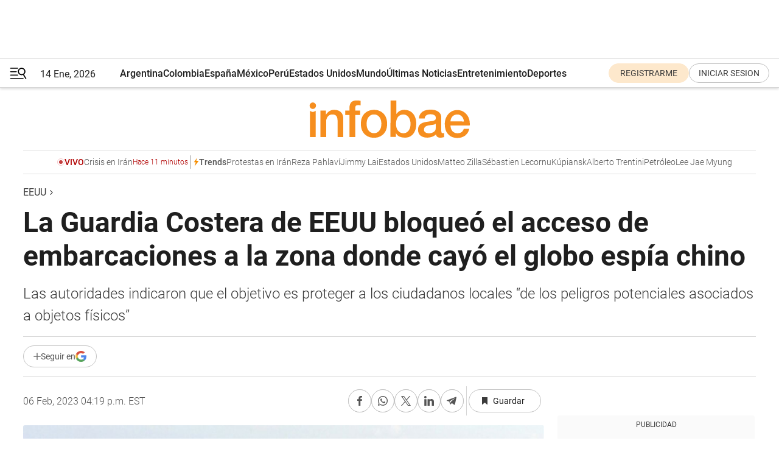

--- FILE ---
content_type: text/html; charset=utf-8
request_url: https://www.infobae.com/america/eeuu/2023/02/06/la-guardia-costera-de-eeuu-bloqueo-el-acceso-de-embarcaciones-a-la-zona-donde-cayo-el-globo-espia-chino/
body_size: 47372
content:
<!DOCTYPE html><html lang="es" style="scroll-behavior:smooth"><head><meta charSet="UTF-8"/><meta name="MobileOptimized" content="width"/><meta name="HandheldFriendly" content="true"/><meta name="apple-mobile-web-app-capable" content="yes"/><meta name="apple-mobile-web-app-status-bar-style" content="blank-translucent"/><title>La Guardia Costera de EEUU bloqueó el acceso de embarcaciones a la zona donde cayó el globo espía chino - Infobae</title><meta name="title" content="La Guardia Costera de EEUU bloqueó el acceso de embarcaciones a la zona donde cayó el globo espía chino - Infobae"/><meta name="description" content="Las autoridades indicaron que el objetivo es proteger a los ciudadanos locales “de los peligros potenciales asociados a objetos físicos”"/><meta http-equiv="X-UA-Compatible" content="IE=edge,chrome=1"/><link rel="preload" as="font" type="font/woff2" crossorigin="" fetchpriority="high" href="https://www.infobae.com/assets/fonts/roboto-v30-latin-regular.woff2"/><link rel="preload" as="font" type="font/woff2" crossorigin="" fetchpriority="high" href="https://www.infobae.com/assets/fonts/roboto-v30-latin-300.woff2"/><link rel="preload" as="font" type="font/woff2" crossorigin="" fetchpriority="high" href="https://www.infobae.com/assets/fonts/roboto-v30-latin-500.woff2"/><link rel="preload" as="font" type="font/woff2" crossorigin="" fetchpriority="high" href="https://www.infobae.com/assets/fonts/roboto-v30-latin-700.woff2"/><link rel="preload" as="font" type="font/woff2" crossorigin="" fetchpriority="high" href="https://www.infobae.com/assets/fonts/roboto-v30-latin-italic.woff2"/><link rel="preload" as="font" type="font/woff2" crossorigin="" fetchpriority="high" href="https://www.infobae.com/assets/fonts/roboto-v30-latin-300italic.woff2"/><link rel="preload" as="font" type="font/woff2" crossorigin="" fetchpriority="high" href="https://www.infobae.com/assets/fonts/roboto-v30-latin-500italic.woff2"/><link rel="preload" as="font" type="font/woff2" crossorigin="" fetchpriority="high" href="https://www.infobae.com/assets/fonts/roboto-v30-latin-700italic.woff2"/><link rel="preload" href="/pf/resources/dist/infobae/css/main.css?d=3751" as="style"/><link rel="stylesheet" href="/pf/resources/dist/infobae/css/main.css?d=3751" media="screen, print"/><link rel="manifest" crossorigin="use-credentials" href="/pf/resources/manifest.json?d=3751"/><script type="application/javascript" id="polyfill-script">if(!Array.prototype.includes||!(window.Object && window.Object.assign)||!window.Promise||!window.Symbol||!window.fetch){document.write('<script type="application/javascript" src="/pf/dist/engine/polyfill.js?d=3751&mxId=00000000" defer=""><\/script>')}</script><script id="fusion-engine-react-script" type="application/javascript" src="/pf/dist/engine/react.js?d=3751&amp;mxId=00000000" defer=""></script><script id="fusion-engine-combinations-script" type="application/javascript" src="/pf/dist/components/combinations/default.js?d=3751&amp;mxId=00000000" defer=""></script><link rel="preconnect" href="https://sb.scorecardresearch.com/"/><link rel="preconnect" href="https://www.google-analytics.com/"/><link rel="preconnect" href="https://s.go-mpulse.net/"/><link rel="preconnect" href="https://fundingchoicesmessages.google.com/"/><link rel="preconnect" href="https://stats.g.doubleclick.net/"/><link rel="preconnect" href="https://www.googletagservices.com/"/><link id="fusion-template-styles" rel="stylesheet" type="text/css"/><link rel="preload" as="image" href="https://www.infobae.com/assets/images/logos/logo_infobae_naranja.svg"/><script src="/pf/resources/dist/infobae/js/main.js?d=3751" defer=""></script><script src="https://d1bl11pgu3tw3h.cloudfront.net/vendor/comscore/5.2.0/streamsense.min.js?org=infobae" defer=""></script><script src="https://sb.scorecardresearch.com/beacon.js" defer=""></script><script defer="">var _comscore = _comscore || []; _comscore.push({ c1: "2", c2: "8030908", options: { enableFirstPartyCookie: true, bypassUserConsentRequirementFor1PCookie: true } }); (function () { var s = document.createElement("script"), el = document.getElementsByTagName("script")[0]; s.async = true; s.src = "https://sb.scorecardresearch.com/cs/8030908/beacon.js"; el.parentNode.insertBefore(s, el); })();</script><script defer="">try{(function(i,s,o,g,r,a,m){i["GoogleAnalyticsObject"]=r;i[r]=i[r]||function(){(i[r].q=i[r].q||[]).push(arguments)},i[r].l=1*new Date;a=s.createElement(o),m=s.getElementsByTagName(o)[0];a.async=0;a.src=g;m.parentNode.insertBefore(a,m)})(window,document,"script","https://www.google-analytics.com/analytics.js","ga");ga("create","UA-759511-1","auto");ga("send","pageview");}catch(error){console.log("Error al inicializar gaScript:",error);}</script><script src="https://www.googletagmanager.com/gtag/js?id=G-Q2J791G3GV" async=""></script><script defer="">try{window.dataLayer = window.dataLayer || [];function gtag(){dataLayer.push(arguments);}gtag('js', new Date());gtag('config', 'G-Q2J791G3GV');}catch(error){console.log("Error al inicializar gaScript4:",error);}</script><script id="ebx" src="//applets.ebxcdn.com/ebx.js" async=""></script><script async="" src="https://functions.adnami.io/api/macro/adsm.macro.infobae.com.js"></script><script src="https://accounts.google.com/gsi/client" async="" defer=""></script><script>
  !function(e,o,n,i){if(!e){e=e||{},window.permutive=e,e.q=[];var t=function(){return([1e7]+-1e3+-4e3+-8e3+-1e11).replace(/[018]/g,function(e){return(e^(window.crypto||window.msCrypto).getRandomValues(new Uint8Array(1))[0]&15>>e/4).toString(16)})};e.config=i||{},e.config.apiKey=o,e.config.workspaceId=n,e.config.environment=e.config.environment||"production",(window.crypto||window.msCrypto)&&(e.config.viewId=t());for(var g=["addon","identify","track","trigger","query","segment","segments","ready","on","once","user","consent"],r=0;r<g.length;r++){var w=g[r];e[w]=function(o){return function(){var n=Array.prototype.slice.call(arguments,0);e.q.push({functionName:o,arguments:n})}}(w)}}}(window.permutive,"0cd2c32e-1a14-4e1f-96f0-a022c497b9cb","aa463839-b614-4c77-b5e9-6cdf10e1960c",{"consentRequired": true});
    window.googletag=window.googletag||{},window.googletag.cmd=window.googletag.cmd||[],window.googletag.cmd.push(function(){if(0===window.googletag.pubads().getTargeting("permutive").length){var e=window.localStorage.getItem("_pdfps");window.googletag.pubads().setTargeting("permutive",e?JSON.parse(e):[]);var o=window.localStorage.getItem("permutive-id");o&&(window.googletag.pubads().setTargeting("puid",o),window.googletag.pubads().setTargeting("ptime",Date.now().toString())),window.permutive.config.viewId&&window.googletag.pubads().setTargeting("prmtvvid",window.permutive.config.viewId),window.permutive.config.workspaceId&&window.googletag.pubads().setTargeting("prmtvwid",window.permutive.config.workspaceId)}});
    </script><script async="" src="https://a564e303-c351-48a1-b5d1-38585e343734.edge.permutive.app/aa463839-b614-4c77-b5e9-6cdf10e1960c-web.js"></script><script defer="">try{function classThemeChange(){const e=window.localStorage.getItem("theme"),a=document.querySelector("html");a.classList.contains("dark")||"dark"!==e||a.classList.add("dark"),a.classList.contains("dark")&&""===e&&a.classList.remove("dark")}window.addEventListener("themeChange",classThemeChange),classThemeChange();}catch(error){console.log("Error al inicializar themeJS:", error);}</script><script>try{(function(w,d,s,l,i){w[l]=w[l]||[];w[l].push({'gtm.start': new Date().getTime(),event:'gtm.js'});var f=d.getElementsByTagName(s)[0], j=d.createElement(s),dl=l!='dataLayer'?'&l='+l:'';j.async=true;j.src= 'https://www.googletagmanager.com/gtm.js?id='+i+dl;f.parentNode.insertBefore(j,f); })(window,document,'script','dataLayer','GTM-KTGQDC9');}catch(error){console.log("Error al inicializar gtmScript:",error);}</script><script>
  "undefined"!=typeof window&&(window.googlefc=window.googlefc||{},window.googlefc.callbackQueue=window.googlefc.callbackQueue||[],window.googlefc.callbackQueue.push({CONSENT_DATA_READY(){__tcfapi("addEventListener",2.2,(e,o)=>{if(o){console.log("Success getting consent data");let t=JSON.parse(localStorage.getItem("permutive-consent"));if(e?.gdprApplies){if(console.log("Country applies GDPR"),e?.eventStatus==="useractioncomplete"){console.log("First time modal");let n=e.purpose.consents["1"];n?(console.log("Consent accepted"),window.permutive.consent({opt_in:!0,token:"123"})):(console.log("Consent refused"),window.permutive.consent({opt_in:!1}))}else console.log("Consent already granted, skipping.")}else t?.opt_in?console.log("Consent already accepted for non-GDPR country, skipping."):(console.log("No previous consent found; automatically accepting consent."),window.permutive.consent({opt_in:!0,token:"123"}))}else console.error("Error getting consent data")})}}));
  </script><script defer="">try{!function(f,b,e,v,n,t,s) {if(f.fbq)return;n=f.fbq=function(){n.callMethod? n.callMethod.apply(n,arguments):n.queue.push(arguments)}; if(!f._fbq)f._fbq=n;n.push=n;n.loaded=!0;n.version='2.0'; n.queue=[];t=b.createElement(e);t.async=!0; t.src=v;s=b.getElementsByTagName(e)[0]; s.parentNode.insertBefore(t,s)}(window, document,'script', 'https://connect.facebook.net/en_US/fbevents.js'); fbq('init', '336383993555320'); fbq('track', 'PageView'); fbq('track', 'ViewContent');}catch(error){console.log("Error al inicializar facebookPixelRawCodeScript:",error);}</script><script src="https://cdn.onesignal.com/sdks/web/v16/OneSignalSDK.page.js" defer=""></script><script>const getCountry=(timeZone)=>{switch(timeZone){case 'America/Argentina/Buenos_Aires':case 'America/Argentina/Catamarca':case 'America/Argentina/ComodRivadavia':case 'America/Argentina/Cordoba':case 'America/Argentina/Jujuy':case 'America/Argentina/La_Rioja':case 'America/Argentina/Mendoza':case 'America/Argentina/Rio_Gallegos':case 'America/Argentina/Salta':case 'America/Argentina/San_Juan':case 'America/Argentina/San_Luis':case 'America/Argentina/Tucuman':case 'America/Argentina/Ushuaia':case 'America/Buenos_Aires':case 'America/Catamarca':case 'America/Cordoba':case 'America/Jujuy':case 'America/Mendoza':case 'America/Rosario':return'Argentina';case 'America/Bahia_Banderas':case 'America/Cancun':case 'America/Chihuahua':case 'America/Ciudad_Juarez':case 'America/Ensenada':case 'America/Hermosillo':case 'America/Matamoros':case 'America/Mazatlan':case 'America/Merida':case 'America/Mexico_City':case 'America/Monterrey':case 'America/Ojinaga':case 'America/Santa_Isabel':case 'America/Tijuana':case 'Mexico/BajaNorte':case 'Mexico/BajaSur':case 'Mexico/General':return'México';case 'Africa/Ceuta':case 'Atlantic/Canary':case 'Europe/Madrid':return'España';case 'America/Lima':return'Perú';case 'America/Bogota':return'Colombia';default:return'Otros'}};const country=getCountry(Intl.DateTimeFormat().resolvedOptions().timeZone);const getActionMessage=()=>{if(country==='Argentina'){return'Suscribite a nuestras notificaciones para recibir las últimas noticias de Argentina.'}
          if(country==='Otros'){return'Suscríbete a nuestras notificaciones para recibir las últimas noticias de todos los países.'}
          return'Suscríbete a nuestras notificaciones para recibir las últimas noticias de '+country+'.'};window.OneSignalDeferred=window.OneSignalDeferred||[];window.OneSignalDeferred.push(async(OneSignal)=>{await OneSignal.init({appId:'bef19c97-ed8d-479f-a038-e9d3da77d4c9',safari_web_id:'web.onesignal.auto.364542e4-0165-4e49-b6eb-0136f3f4eaa9',notifyButton:{enable:!1},allowLocalhostAsSecureOrigin:!0,serviceWorkerParam:{scope:'/'},serviceWorkerPath:'OneSignalSDKWorker.js',promptOptions:{slidedown:{prompts:[{type:'push',autoPrompt:!0,text:{actionMessage:getActionMessage(),acceptButton:'Suscribirse',cancelButton:'Después'},},],},},welcomeNotification:{title:'¡Bienvenido!',message:'Gracias por suscribirte a las notificaciones',url:'https://www.infobae.com/',},});OneSignal.User.addTag('region',country)})</script><link rel="dns-prefetch" href="https://sb.scorecardresearch.com/"/><link rel="dns-prefetch" href="https://www.google-analytics.com/"/><link rel="dns-prefetch" href="https://s.go-mpulse.net/"/><link rel="dns-prefetch" href="https://fundingchoicesmessages.google.com/"/><link rel="dns-prefetch" href="https://stats.g.doubleclick.net/"/><link rel="dns-prefetch" href="https://www.googletagservices.com/"/><meta name="viewport" content="width=device-width, initial-scale=1.0, user-scalable=yes, minimum-scale=0.5, maximum-scale=2.0"/><meta name="google-site-verification" content="DqMfuNB2bg-Ou_FEVXxZuzmDpPJ1ZVmOQVvwfJACGmM"/><link rel="canonical" href="https://www.infobae.com/america/eeuu/2023/02/06/la-guardia-costera-de-eeuu-bloqueo-el-acceso-de-embarcaciones-a-la-zona-donde-cayo-el-globo-espia-chino/"/><link rel="amphtml" href="https://www.infobae.com/america/eeuu/2023/02/06/la-guardia-costera-de-eeuu-bloqueo-el-acceso-de-embarcaciones-a-la-zona-donde-cayo-el-globo-espia-chino/?outputType=amp-type"/><meta property="keywords" content="Guardia Costera EEUU,EEUU,globo espía chino,China"/><meta name="robots" content="index, follow"/><meta name="googlebot" content="index, follow"/><meta name="robots" content="max-image-preview:large"/><meta name="distribution" content="global"/><meta name="rating" content="general"/><meta name="language" content="es_ES"/><meta name="news_keywords" content="Guardia Costera EEUU,EEUU,globo espía chino,China"/><meta property="article:section" content="EEUU"/><meta property="article:section" content="América"/><meta property="article:published_time" content="2023-02-06T21:19:01.257Z"/><meta property="article:tag" content="Guardia Costera EEUU"/><meta property="article:tag" content="EEUU"/><meta property="article:tag" content="globo espía chino"/><meta property="article:tag" content="China"/><meta property="article:opinion" content="false"/><meta name="twitter:card" content="summary_large_image"/><meta name="twitter:creator" content="@infobae"/><meta name="twitter:description" content="Las autoridades indicaron que el objetivo es proteger a los ciudadanos locales “de los peligros potenciales asociados a objetos físicos”"/><meta name="twitter:image" content="https://www.infobae.com/resizer/v2/KEVQTM25H5GGNCQT47RBVHLYZQ?auth=71d666564425f89c5a9c151f9c0b54e345f8ff5de4a04213007346646dc7e3fa&amp;smart=true&amp;width=1024&amp;height=512&amp;quality=85"/><meta name="twitter:site" content="@infobae"/><meta name="twitter:title" content="La Guardia Costera de EEUU bloqueó el acceso de embarcaciones a la zona donde cayó el globo espía chino"/><meta property="twitter:domain" content="infobae.com"/><meta property="twitter:url" content="https://www.infobae.com/america/eeuu/2023/02/06/la-guardia-costera-de-eeuu-bloqueo-el-acceso-de-embarcaciones-a-la-zona-donde-cayo-el-globo-espia-chino/"/><meta property="og:title" content="La Guardia Costera de EEUU bloqueó el acceso de embarcaciones a la zona donde cayó el globo espía chino"/><meta property="og:description" content="Las autoridades indicaron que el objetivo es proteger a los ciudadanos locales “de los peligros potenciales asociados a objetos físicos”"/><meta property="og:url" content="https://www.infobae.com/america/eeuu/2023/02/06/la-guardia-costera-de-eeuu-bloqueo-el-acceso-de-embarcaciones-a-la-zona-donde-cayo-el-globo-espia-chino/"/><meta property="og:type" content="article"/><meta property="og:site_name" content="infobae"/><meta property="og:locale" content="es_LA"/><meta property="og:image" itemProp="image" content="https://www.infobae.com/resizer/v2/KEVQTM25H5GGNCQT47RBVHLYZQ?auth=71d666564425f89c5a9c151f9c0b54e345f8ff5de4a04213007346646dc7e3fa&amp;smart=true&amp;width=1200&amp;height=630&amp;quality=85"/><meta property="og:image:width" content="1200"/><meta property="og:image:height" content="630"/><meta property="fb:app_id" content="303536999846097"/><meta property="fb:pages" content="34839376970"/><meta property="fb:pages" content="436205896728888"/><meta property="fb:pages" content="142361755806396"/><meta name="isDFP" content="true"/><meta name="dfpPageType" content="nota"/><meta name="dfp_path" content="infobae/america/eeuu"/><meta property="article:publisher" content="https://www.facebook.com/infobae"/><script type="application/ld+json">{"@context":"https://schema.org","@type":"NewsMediaOrganization","name":"Infobae","description":"El sitio de noticias en español más leído en el mundo. Con redacciones en Ciudad de México, Madrid, Bogotá, Lima y Buenos Aires; y corresponsales en las principales ciudades del mundo.","email":"contacto@infobae.com","url":"https://www.infobae.com","sameAs":["https://www.facebook.com/Infobae/","https://www.youtube.com/@Infobae","https://x.com/infobae","https://es.wikipedia.org/wiki/Infobae","https://whatsapp.com/channel/0029Va9TEIjLdQefbAqn7T1g"],"logo":{"@type":"ImageObject","url":"https://www.infobae.com/resizer/v2/NCYGYV4JW5CQHKEULJMKQU6MZU.png?auth=31eb621d6ad5fda030d6c893a4efe3120a76cc8178216c9c9a07fd3dd89a360f&width=255&height=60&quality=90","height":60,"width":255}}</script><script type="application/ld+json">{"@context":"https://schema.org","@type":"BreadcrumbList","itemListElement":[{"@type":"ListItem","position":1,"item":{"@id":"https://infobae.com","name":"Infobae"}},{"@type":"ListItem","position":2,"item":{"@id":"https://infobae.com/america/eeuu","name":"EEUU"}}]}</script><script type="application/ld+json">{"@context":"https://schema.org","@type":"NewsArticle","headline":"La Guardia Costera de EEUU bloqueó el acceso de embarcaciones a la zona donde cayó el globo espía chino","description":"Las autoridades indicaron que el objetivo es proteger a los ciudadanos locales “de los peligros potenciales asociados a objetos físicos”","articleBody":"La Guardia Costera de Estados Unidos informó este lunes que está imponiendo una zona de seguridad temporal en las aguas de Surfside Beach (Carolina del Sur), en la zona donde el ejército estadounidense derribó el sábado el globo espía chino. La zona de seguridad de 10 millas náuticas (18 kilómetros) bloquea la entrada de embarcaciones sin permiso de la Guardia Costera y tiene como objetivo proteger al público “de los peligros potenciales asociados a objetos físicos”. La zona restringida se aplicará hasta el 18 de febrero. El domingo barcos de la Marina y de la Guardia Costera se desplazaron hasta la zona del océano Atlántico donde cayeron los restos del globo chino, en busca de pistas que permitan esclarecer si se trata de un aparato de espionaje o si tenía fines de investigación. Las autoridades también pidieron ayuda a la población local, para evitar que los ciudadanos interfieran en las investigaciones. La Policía del condado de Horry, en Carolina del Sur, pidió a los ciudadanos que den la voz de alarma si ven algún objeto sospechoso: “No se deben tocar, mover o retirar los restos”. El globo fue avistado por primera vez el pasado martes sobre Montana (noreste), donde se encuentra uno de los tres campos de silos de misiles nucleares del país. Después que el Pentágono confirmó la existencia del aparato, China admitió que el globo le pertenecía, aunque aseguró que era un dirigible civil utilizado con fines de investigación meteorológica, una versión a la que Estados Unidos no da crédito. Según datos proporcionados por el Gobierno de Estados Unidos, el globo chino, del tamaño de dos autobuses ingresó al territorio nacional por Alaska el 28 de enero, pasó a Canadá el día 30 y volvió a entrar en Estados Unidos, sobre Idaho, el día 31. Cruzó el país hasta llegar este sábado al Atlántico, donde fue finalmente derribado. En tanto, el líder de la mayoría demócrata, Chuck Schumer, informó este domingo que el Departamento de Defensa norteamericano informará al Senado los próximos días sobre el globo espía chino y la crisis diplomática con China que ha desatado. Schumer, que ya fue informado sobre el tema este domingo, dijo en una rueda de prensa en Nueva York que el Senado al completo “recibirá la semana siguiente una sesión informativa más amplia y completa sobre China”, y expresó su deseo de que no haya divisiones partidistas. El portavoz del Consejo de Seguridad de la Casa Blanca, John Kirby, defendió este lunes la actuación de Estados Unidos al derribar el globo espía chino, al afirmar que se respetó el derecho internacional. En una conversación con la prensa, Kirby insistió en que Estados Unidos tiene suficientes pruebas de que el globo buscaba espiar sitios sensibles, pero quitó hierro al incidente y sostuvo que “no hay razón” para que las tensiones en la relación bilateral “deriven en algún tipo de conflicto”. Por su parte, el régimen chino insistió hoy en que el globo era “de uso civil” y tenía un propósito “investigador”, sobre todo en el campo de la “meteorología”. “La nave se desvió de su rumbo de forma inesperada por causa de fuerza mayor”, indicó en una rueda de prensa la portavoz del Ministerio de Asuntos Exteriores de China Mao Ning, que agregó que China “siempre respeta las leyes internacionales y la soberanía nacional de los países”. Mao señaló que la reacción estadounidense fue “exagerada” ante lo que describió como un “incidente aislado”. “Este asunto debería tratarse con calma sin el uso de la fuerza”, declaró la portavoz. Asimismo, aseguró “no disponer de información que compartir” acerca de sobre a qué empresa podría pertenecer la aeronave destruida. “Nos reservamos el derecho de responder de la forma adecuada”, zanjó la funcionaria. (Con información de Reuters y AFP) Seguir leyendo: China admitió que el globo que sobrevuela Latinoamérica es suyo y dice que se desvió por culpa del clima Cómo fue el operativo del Pentágono para derribar al globo espía chino Colombia confirmó que un globo también sobrevoló su territorio","url":"https://www.infobae.com/america/eeuu/2023/02/06/la-guardia-costera-de-eeuu-bloqueo-el-acceso-de-embarcaciones-a-la-zona-donde-cayo-el-globo-espia-chino/","dateCreated":"2023-02-06T18:13:53Z","dateModified":"2023-02-06T21:19:02Z","datePublished":"2023-02-06T21:19:01Z","mainEntityOfPage":{"@type":"WebPage","@id":"https://www.infobae.com/america/eeuu/2023/02/06/la-guardia-costera-de-eeuu-bloqueo-el-acceso-de-embarcaciones-a-la-zona-donde-cayo-el-globo-espia-chino/"},"articleSection":"EEUU","creator":{"@type":"Organization","name":"INFOBAE","url":"https://www.infobae.com"},"keywords":"Guardia Costera EEUU,EEUU,globo espía chino,China","publisher":{"@type":"Organization","name":"infobae","logo":{"@type":"ImageObject","url":"https://www.infobae.com/resizer/v2/NCYGYV4JW5CQHKEULJMKQU6MZU.png?auth=31eb621d6ad5fda030d6c893a4efe3120a76cc8178216c9c9a07fd3dd89a360f&width=255&height=60&quality=90","height":60,"width":255}},"author":{"@type":"Organization","name":"INFOBAE","url":"https://www.infobae.com"},"image":[{"@type":"ImageObject","url":"https://www.infobae.com/resizer/v2/KEVQTM25H5GGNCQT47RBVHLYZQ?auth=71d666564425f89c5a9c151f9c0b54e345f8ff5de4a04213007346646dc7e3fa&smart=true&width=1200&height=675&quality=85","width":1200,"height":675},{"@type":"ImageObject","url":"https://www.infobae.com/resizer/v2/KEVQTM25H5GGNCQT47RBVHLYZQ?auth=71d666564425f89c5a9c151f9c0b54e345f8ff5de4a04213007346646dc7e3fa&smart=true&width=1200&height=900&quality=85","width":1200,"height":900},{"@type":"ImageObject","url":"https://www.infobae.com/resizer/v2/KEVQTM25H5GGNCQT47RBVHLYZQ?auth=71d666564425f89c5a9c151f9c0b54e345f8ff5de4a04213007346646dc7e3fa&smart=true&width=1200&height=1200&quality=85","width":1200,"height":1200}]}</script><link rel="shortcut icon" type="image/x-icon" href="/pf/resources/favicon/favicon-32x32.png?d=3751"/><link rel="icon" sizes="16x16" type="image/png" href="/pf/resources/favicon/favicon-16x16.png?d=3751"/><link rel="icon" type="image/png" sizes="32x32" href="/pf/resources/favicon/favicon-32x32.png?d=3751"/><link rel="apple-touch-icon" href="/pf/resources/favicon/apple-touch-icon.png?d=3751"/><link rel="apple-touch-icon-precomposed" href="/pf/resources/favicon/apple-touch-icon-precomposed.png?d=3751"/><link rel="apple-touch-icon-120x120" href="/pf/resources/favicon/apple-touch-icon-120x120.png?d=3751"/><link rel="apple-touch-icon-120x120-precomposed" href="/pf/resources/favicon/apple-touch-icon-120x120-precomposed.png?d=3751"/><link rel="apple-touch-icon-152x152" href="/pf/resources/favicon/apple-touch-icon-152x152.png?d=3751"/><link rel="apple-touch-icon-152x152-precomposed" href="/pf/resources/favicon/apple-touch-icon-152x152-precomposed.png?d=3751"/><link rel="shortcut icon" sizes="192x192" href="/pf/resources/favicon/android-chrome-192x192.png?d=3751"/><link rel="shortcut icon" sizes="512x512" href="/pf/resources/favicon/android-chrome-512x512.png?d=3751"/><script async="" src="https://www.google.com/adsense/search/ads.js"></script><script>
        (function(g,o){
          g[o] = g[o] || function () {
            (g[o]['q'] = g[o]['q'] || []).push(arguments)
          }, g[o]['t'] = 1 * new Date
        })(window,'_googCsa');
      </script>
<script>(window.BOOMR_mq=window.BOOMR_mq||[]).push(["addVar",{"rua.upush":"false","rua.cpush":"false","rua.upre":"false","rua.cpre":"false","rua.uprl":"false","rua.cprl":"false","rua.cprf":"false","rua.trans":"","rua.cook":"false","rua.ims":"false","rua.ufprl":"false","rua.cfprl":"false","rua.isuxp":"false","rua.texp":"norulematch","rua.ceh":"false","rua.ueh":"false","rua.ieh.st":"0"}]);</script>
                              <script>!function(e){var n="https://s.go-mpulse.net/boomerang/";if("False"=="True")e.BOOMR_config=e.BOOMR_config||{},e.BOOMR_config.PageParams=e.BOOMR_config.PageParams||{},e.BOOMR_config.PageParams.pci=!0,n="https://s2.go-mpulse.net/boomerang/";if(window.BOOMR_API_key="C7HNE-7B57D-WM7L2-K2VFG-FX3EW",function(){function e(){if(!o){var e=document.createElement("script");e.id="boomr-scr-as",e.src=window.BOOMR.url,e.async=!0,i.parentNode.appendChild(e),o=!0}}function t(e){o=!0;var n,t,a,r,d=document,O=window;if(window.BOOMR.snippetMethod=e?"if":"i",t=function(e,n){var t=d.createElement("script");t.id=n||"boomr-if-as",t.src=window.BOOMR.url,BOOMR_lstart=(new Date).getTime(),e=e||d.body,e.appendChild(t)},!window.addEventListener&&window.attachEvent&&navigator.userAgent.match(/MSIE [67]\./))return window.BOOMR.snippetMethod="s",void t(i.parentNode,"boomr-async");a=document.createElement("IFRAME"),a.src="about:blank",a.title="",a.role="presentation",a.loading="eager",r=(a.frameElement||a).style,r.width=0,r.height=0,r.border=0,r.display="none",i.parentNode.appendChild(a);try{O=a.contentWindow,d=O.document.open()}catch(_){n=document.domain,a.src="javascript:var d=document.open();d.domain='"+n+"';void(0);",O=a.contentWindow,d=O.document.open()}if(n)d._boomrl=function(){this.domain=n,t()},d.write("<bo"+"dy onload='document._boomrl();'>");else if(O._boomrl=function(){t()},O.addEventListener)O.addEventListener("load",O._boomrl,!1);else if(O.attachEvent)O.attachEvent("onload",O._boomrl);d.close()}function a(e){window.BOOMR_onload=e&&e.timeStamp||(new Date).getTime()}if(!window.BOOMR||!window.BOOMR.version&&!window.BOOMR.snippetExecuted){window.BOOMR=window.BOOMR||{},window.BOOMR.snippetStart=(new Date).getTime(),window.BOOMR.snippetExecuted=!0,window.BOOMR.snippetVersion=12,window.BOOMR.url=n+"C7HNE-7B57D-WM7L2-K2VFG-FX3EW";var i=document.currentScript||document.getElementsByTagName("script")[0],o=!1,r=document.createElement("link");if(r.relList&&"function"==typeof r.relList.supports&&r.relList.supports("preload")&&"as"in r)window.BOOMR.snippetMethod="p",r.href=window.BOOMR.url,r.rel="preload",r.as="script",r.addEventListener("load",e),r.addEventListener("error",function(){t(!0)}),setTimeout(function(){if(!o)t(!0)},3e3),BOOMR_lstart=(new Date).getTime(),i.parentNode.appendChild(r);else t(!1);if(window.addEventListener)window.addEventListener("load",a,!1);else if(window.attachEvent)window.attachEvent("onload",a)}}(),"".length>0)if(e&&"performance"in e&&e.performance&&"function"==typeof e.performance.setResourceTimingBufferSize)e.performance.setResourceTimingBufferSize();!function(){if(BOOMR=e.BOOMR||{},BOOMR.plugins=BOOMR.plugins||{},!BOOMR.plugins.AK){var n=""=="true"?1:0,t="",a="aofk4cixzcojm2lhiinq-f-0e8696029-clientnsv4-s.akamaihd.net",i="false"=="true"?2:1,o={"ak.v":"39","ak.cp":"619111","ak.ai":parseInt("650669",10),"ak.ol":"0","ak.cr":8,"ak.ipv":4,"ak.proto":"h2","ak.rid":"2c732451","ak.r":44268,"ak.a2":n,"ak.m":"dscr","ak.n":"ff","ak.bpcip":"3.138.174.0","ak.cport":37172,"ak.gh":"23.192.164.152","ak.quicv":"","ak.tlsv":"tls1.3","ak.0rtt":"","ak.0rtt.ed":"","ak.csrc":"-","ak.acc":"","ak.t":"1768374811","ak.ak":"hOBiQwZUYzCg5VSAfCLimQ==c71RkdprwwI9AORvfdvMd486UlmkLGzwKp/Zbo3t8Wwcb2BqTt9nOByrUj4AJ4/LxWyIW8umRNP5GuyDj0G6pexWOZ8dRynupziyYlhxil+LH7SK84apLw7DSw4u1n+hmps2yamkDjD/XpxVOAmwmhtis1+NQiKUjL0O9g7YEXqWF0K7Ve5PLbT6buKpWwdlFsVrj2CzUxf+TsDuW/cBOH0hcaWwNiZz0ctLwcGOS7DMNZLWeKkHbsn+QCanLeyEmnbV3lTCAUKI6qprXYP7xKHO4xas8Ejdl66yLzNpKW4IrMOuNjlcpZ3CIT2zRkra804AQS8L5l4JXlBSTkmY2biWzFu485BBHPhNHG1eUbO5bnwTkl56N8M9Nih1q2AHoxIlfpOYTSjM0YfasRRLV/BmNzz4KIhjv78aDthTiTY=","ak.pv":"133","ak.dpoabenc":"","ak.tf":i};if(""!==t)o["ak.ruds"]=t;var r={i:!1,av:function(n){var t="http.initiator";if(n&&(!n[t]||"spa_hard"===n[t]))o["ak.feo"]=void 0!==e.aFeoApplied?1:0,BOOMR.addVar(o)},rv:function(){var e=["ak.bpcip","ak.cport","ak.cr","ak.csrc","ak.gh","ak.ipv","ak.m","ak.n","ak.ol","ak.proto","ak.quicv","ak.tlsv","ak.0rtt","ak.0rtt.ed","ak.r","ak.acc","ak.t","ak.tf"];BOOMR.removeVar(e)}};BOOMR.plugins.AK={akVars:o,akDNSPreFetchDomain:a,init:function(){if(!r.i){var e=BOOMR.subscribe;e("before_beacon",r.av,null,null),e("onbeacon",r.rv,null,null),r.i=!0}return this},is_complete:function(){return!0}}}}()}(window);</script></head><body class="nd-body"><noscript><img src="https://sb.scorecardresearch.com/p?c1=2&amp;c2=8030908&amp;cv=4.4.0&amp;cj=1"/></noscript><noscript><iframe src="https://www.googletagmanager.com/ns.html?id=GTM-KTGQDC9" height="0" width="0" style="display:none;visibility:hidden"></iframe></noscript><noscript><img height="1" width="1" style="display:none" src="https://www.facebook.com/tr?id=336383993555320&ev=PageView&noscript=1"/></noscript><div id="fusion-app" class="fusion-app | infobae grid"><div class="article-right-rail-centered "><div class="article-right-rail-centered-layout "><nav><div class="interstitial_800x600 ad-wrapper"><div id="infobae_america_eeuu_nota_interstitial_800x600" class="ad-interstitial-bg hide"></div><div class="dfpAd ad-interstitial"><button id="infobae_america_eeuu_nota_interstitial_800x600_close" aria-label="infobae_america_eeuu_nota_interstitial_800x600" class="close_ad hide"><i class="close"></i></button><div id="infobae/america/eeuu/nota/interstitial_800x600" class="infobae/america/eeuu/nota/interstitial_800x600 arcad"></div></div></div><div style="position:relative"><div class="masthead-navbar " id="mastheadnavbar"><div class="site-header" id="siteheader"><div class="sticky-navbar-ad-container"><div class="top_banner_970x80 ad-wrapper"><div class="dfpAd ad-top-banner"><div id="infobae/america/eeuu/nota/top_banner_970x80" class="infobae/america/eeuu/nota/top_banner_970x80 arcad"></div></div></div></div><div class="sectionnav-container"><span aria-label="Menu" class="hamburger hamburger-wrapper close" role="button" tabindex="-1"><svg viewBox="0 0 28 20" id="hamburger-icon" xmlns="http://www.w3.org/2000/svg" class="hamburger-icon" data-name="hamburger-icon" fill=""><path d="M27.8061 18.2936L23.9009 11.7199C26.6545 9.62581 27.2345 5.75713 25.1799 2.96266C23.0598 0.111715 18.9446 -0.552677 15.9985 1.50445C14.5751 2.49996 13.6279 3.97419 13.3517 5.66252C13.0628 7.34757 13.4737 9.04405 14.498 10.4274C16.2587 12.8169 19.499 13.7133 22.2858 12.6261L26.1944 19.1875C26.3514 19.4517 26.5513 19.6089 26.7784 19.668C26.9927 19.7238 27.2342 19.6816 27.4707 19.5593C28.2062 19.1465 28.0218 18.6387 27.8221 18.2846L27.8061 18.2936ZM24.3917 7.88058C24.0673 9.0572 23.2806 10.0477 22.1932 10.6578C21.1218 11.259 19.8172 11.4316 18.6191 11.1196C16.1094 10.466 14.6138 7.94849 15.2862 5.50947C15.9587 3.07045 18.5492 1.61694 21.0589 2.27047C23.5686 2.92401 25.0642 5.44156 24.3917 7.88058Z" fill=""></path><path d="M0 1.129C0 0.675362 0.371315 0.307617 0.829355 0.307617H12.9866C13.4446 0.307617 13.8159 0.675362 13.8159 1.129C13.8159 1.58264 13.4446 1.95038 12.9866 1.95038H0.829355C0.371315 1.95038 0 1.58264 0 1.129ZM0 7.04295C0 6.58931 0.371315 6.22157 0.829355 6.22157H10.5951C11.0531 6.22157 11.4245 6.58931 11.4245 7.04295C11.4245 7.49659 11.0531 7.86433 10.5951 7.86433H0.829355C0.371315 7.86433 0 7.49659 0 7.04295ZM0 12.9569C0 12.5033 0.371315 12.1355 0.829355 12.1355H12.9866C13.4446 12.1355 13.8159 12.5033 13.8159 12.9569C13.8159 13.4105 13.4446 13.7783 12.9866 13.7783H0.829355C0.371315 13.7783 0 13.4105 0 12.9569ZM0 18.8709C0 18.4172 0.371315 18.0495 0.829355 18.0495H22.4792C22.9372 18.0495 23.3086 18.4172 23.3086 18.8709C23.3086 19.3245 22.9372 19.6922 22.4792 19.6922H0.829355C0.371315 19.6922 0 19.3245 0 18.8709Z" fill=""></path></svg></span><a aria-label="infobae" class="site-logo" href="https://www.infobae.com/"><span class="site-logo"><img alt="Infobae" class="logo-image" height="25px" src="https://www.infobae.com/assets/images/logos/logo_infobae_naranja.svg" width="105px" fetchpriority="high" loading="eager"/></span></a><p class="date-info">14 Ene, 2026</p><div class="login-register-container"></div></div></div><nav class="content side-menu" id="side-menu" style="top:undefinedpx;height:calc(100vh - undefinedpx)"><div class="side-menu-sticky-items"><div class="queryly_searchicon_img"><label for="queryly_toggle" id="queryly-label"><button>Buscar en todo el sitio<svg id="search-icon" data-name="search-icon" xmlns="http://www.w3.org/2000/svg" viewBox="0 0 30 30"><path d="M20.35,17.59a10.43,10.43,0,1,0-3.21,3l7.7,7.65a2.19,2.19,0,1,0, 3.17-3l-.08-.07Zm-8.53.72a6.74,6.74,0,1,1,6.74-6.75,6.74,6.74,0,0,1-6.74,6.75Zm0,0"></path></svg></button></label></div></div><div class="dropdown"><div id="dropdown-item-ctn0" class="dropdown-item-ctn"><a class="item non-bold" href="https://www.infobae.com/?noredirect" rel="noopener noreferrer">Argentina</a></div><div id="dropdown-body0" class="dropdown-body"></div></div><div class="dropdown"><div id="dropdown-item-ctn2" class="dropdown-item-ctn"><a class="item non-bold" href="https://www.infobae.com/colombia/" rel="noopener noreferrer">Colombia</a></div><div id="dropdown-body2" class="dropdown-body"></div></div><div class="dropdown"><div id="dropdown-item-ctn4" class="dropdown-item-ctn"><a class="item non-bold" href="https://www.infobae.com/espana/" rel="noopener noreferrer">España</a></div><div id="dropdown-body4" class="dropdown-body"></div></div><div class="dropdown"><div id="dropdown-item-ctn6" class="dropdown-item-ctn"><a class="item non-bold" href="https://www.infobae.com/mexico/" rel="noopener noreferrer">México</a></div><div id="dropdown-body6" class="dropdown-body"></div></div><div class="dropdown"><div id="dropdown-item-ctn8" class="dropdown-item-ctn"><a class="item non-bold" href="https://www.infobae.com/peru/" rel="noopener noreferrer">Perú</a></div><div id="dropdown-body8" class="dropdown-body"></div></div><div class="dropdown"><div id="dropdown-item-ctn10" class="dropdown-item-ctn"><a class="item non-bold" href="https://www.infobae.com/estados-unidos/" rel="noopener noreferrer">Estados Unidos</a></div><div id="dropdown-body10" class="dropdown-body"></div></div><div class="dropdown"><div id="dropdown-item-ctn12" class="dropdown-item-ctn"><a class="item" href="https://www.infobae.com/america/" rel="noopener noreferrer">Mundo</a><div aria-label="Menu Item" class="icon-dropdown" role="button" tabindex="-1"><svg id="down-icon0" width="12" height="12" viewBox="0 0 12 8" fill="none" xmlns="http://www.w3.org/2000/svg" class="icon-drop "><path d="M-9.87742e-07 1.167C-9.69427e-07 0.748023 0.335182 0.41284 0.754162 0.41284C0.969636 0.41284 1.17314 0.496636 1.31679 0.652256L5.98541 5.72789L10.654 0.652257C10.9294 0.341015 11.4082 0.293132 11.7314 0.568461C12.0546 0.84379 12.0905 1.32262 11.8152 1.64584C11.8032 1.65781 11.7913 1.68175 11.7793 1.69372L6.54804 7.36789C6.26074 7.67913 5.78191 7.6911 5.47067 7.41577C5.4587 7.4038 5.44673 7.39183 5.42278 7.36789L0.203504 1.68175C0.071824 1.5381 -9.96114e-07 1.35853 -9.87742e-07 1.167Z" fill="#9B9B9B"></path></svg></div></div><div id="dropdown-body12" class="dropdown-body"><a class="dropdown-item" href="https://www.infobae.com/venezuela/"><span class="dropdown-submenu">Venezuela</span></a><a class="dropdown-item" href="https://www.infobae.com/economist/"><span class="dropdown-submenu">The economist</span></a><a class="dropdown-item" href="https://www.infobae.com/wapo/"><span class="dropdown-submenu">The Washington Post</span></a><a class="dropdown-item" href="https://www.infobae.com/america/realeza/"><span class="dropdown-submenu">Realeza</span></a><a class="dropdown-item" href="https://www.infobae.com/america/opinion/"><span class="dropdown-submenu">Opinión</span></a></div></div><div class="dropdown"><div id="dropdown-item-ctn14" class="dropdown-item-ctn"><a class="item non-bold" href="https://www.infobae.com/ultimas-noticias-america/" rel="noopener noreferrer">Últimas Noticias</a></div><div id="dropdown-body14" class="dropdown-body"></div></div><div class="dropdown"><div id="dropdown-item-ctn16" class="dropdown-item-ctn"><a class="item non-bold" href="https://www.infobae.com/entretenimiento/" rel="noopener noreferrer">Entretenimiento</a></div><div id="dropdown-body16" class="dropdown-body"></div></div><div class="dropdown"><div id="dropdown-item-ctn18" class="dropdown-item-ctn"><a class="item non-bold" href="https://www.infobae.com/deportes/" rel="noopener noreferrer">Deportes</a></div><div id="dropdown-body18" class="dropdown-body"></div></div><div class="dropdown"><div id="dropdown-item-ctn20" class="dropdown-item-ctn"><a class="item" href="https://www.infobae.com/tendencias/" rel="noopener noreferrer">Tendencias</a><div aria-label="Menu Item" class="icon-dropdown" role="button" tabindex="-1"><svg id="down-icon0" width="12" height="12" viewBox="0 0 12 8" fill="none" xmlns="http://www.w3.org/2000/svg" class="icon-drop "><path d="M-9.87742e-07 1.167C-9.69427e-07 0.748023 0.335182 0.41284 0.754162 0.41284C0.969636 0.41284 1.17314 0.496636 1.31679 0.652256L5.98541 5.72789L10.654 0.652257C10.9294 0.341015 11.4082 0.293132 11.7314 0.568461C12.0546 0.84379 12.0905 1.32262 11.8152 1.64584C11.8032 1.65781 11.7913 1.68175 11.7793 1.69372L6.54804 7.36789C6.26074 7.67913 5.78191 7.6911 5.47067 7.41577C5.4587 7.4038 5.44673 7.39183 5.42278 7.36789L0.203504 1.68175C0.071824 1.5381 -9.96114e-07 1.35853 -9.87742e-07 1.167Z" fill="#9B9B9B"></path></svg></div></div><div id="dropdown-body20" class="dropdown-body"><a class="dropdown-item" href="https://www.infobae.com/tendencias/estar-mejor/"><span class="dropdown-submenu">Estar Mejor</span></a></div></div><div class="dropdown"><div id="dropdown-item-ctn22" class="dropdown-item-ctn"><a class="item non-bold" href="https://www.infobae.com/tecno/" rel="noopener noreferrer">Tecno</a></div><div id="dropdown-body22" class="dropdown-body"></div></div><div class="dropdown"><div id="dropdown-item-ctn24" class="dropdown-item-ctn"><a class="item non-bold" href="https://www.infobae.com/cultura/" rel="noopener noreferrer">Cultura</a></div><div id="dropdown-body24" class="dropdown-body"></div></div><div class="dropdown"><div id="dropdown-item-ctn26" class="dropdown-item-ctn"><a class="item non-bold" href="https://www.infobae.com/malditos-nerds/" rel="noopener noreferrer">Malditos Nerds</a></div><div id="dropdown-body26" class="dropdown-body"></div></div><div class="dropdown"><div id="dropdown-item-ctn28" class="dropdown-item-ctn"><a class="item non-bold" href="https://www.infobae.com/virales/" rel="noopener noreferrer">Virales</a></div><div id="dropdown-body28" class="dropdown-body"></div></div><div class="dropdown"><div id="dropdown-item-ctn30" class="dropdown-item-ctn"><a class="item non-bold" href="https://www.infobae.com/salud/" rel="noopener noreferrer">Salud</a></div><div id="dropdown-body30" class="dropdown-body"></div></div><div class="dropdown"><div id="dropdown-item-ctn32" class="dropdown-item-ctn"><a class="item non-bold" href="https://www.infobae.com/podcasts/" rel="noopener noreferrer">Podcasts</a></div><div id="dropdown-body32" class="dropdown-body"></div></div><div class="dark-mode-btn "><div class="dark-mode-btn__container "><div class="dark-mode-btn__toggler "><div class="dark-mode-btn__circle "></div><svg class="light-icon" width="12" height="12" viewBox="0 0 12 12" fill="none" xmlns="http://www.w3.org/2000/svg"><path d="M12 6.10608C11.8953 6.34856 11.7107 6.445 11.4462 6.43122C11.2092 6.41745 10.9722 6.43122 10.738 6.42847C10.4762 6.42847 10.2861 6.24385 10.2861 6.00137C10.2861 5.75614 10.4762 5.57703 10.738 5.57428C10.975 5.57428 11.2119 5.5853 11.4462 5.57152C11.7107 5.55499 11.8925 5.65418 12 5.89666V6.11159V6.10608Z" fill="#1F1F1F"></path><path d="M5.89114 12C5.64866 11.8953 5.55222 11.7107 5.566 11.4462C5.57978 11.2092 5.566 10.9722 5.56876 10.738C5.56876 10.4762 5.75337 10.2861 5.99585 10.2861C6.23833 10.2861 6.42295 10.4762 6.42295 10.738C6.42295 10.975 6.41192 11.2119 6.4257 11.4462C6.44223 11.7107 6.34304 11.8925 6.10056 12H5.88563H5.89114Z" fill="#1F1F1F"></path><path d="M5.99859 2.57084C7.89158 2.57084 9.43188 4.11389 9.42636 6.00414C9.42361 7.88887 7.88331 9.42642 5.99859 9.42642C4.10835 9.42642 2.5653 7.88336 2.57081 5.99036C2.57357 4.10563 4.11386 2.56808 5.99859 2.56808V2.57084ZM6.00685 3.42778C4.5878 3.42503 3.43051 4.57681 3.42775 5.99036C3.425 7.40942 4.57678 8.56672 5.99032 8.56947C7.40938 8.57223 8.56666 7.42045 8.56942 6.00414C8.57218 4.58508 7.4204 3.42778 6.0041 3.42503L6.00685 3.42778Z" fill="#1F1F1F"></path><path d="M6.42851 0.856948C6.42851 0.994721 6.42851 1.13249 6.42851 1.27302C6.423 1.52377 6.24114 1.7139 6.00417 1.7139C5.7672 1.7139 5.57708 1.52652 5.57432 1.27853C5.57157 0.997476 5.57157 0.716419 5.57432 0.435362C5.57432 0.184616 5.76445 0 6.00417 0C6.23563 0 6.423 0.187371 6.42851 0.429852C6.43127 0.573135 6.42851 0.716419 6.42851 0.856948Z" fill="#1F1F1F"></path><path d="M0.851433 6.4285C0.713661 6.4285 0.575889 6.4285 0.435361 6.4285C0.18737 6.42299 0 6.23562 0 5.9959C0 5.75617 0.18737 5.57431 0.440872 5.57155C0.716416 5.5688 0.994717 5.57155 1.27026 5.57155C1.52101 5.57155 1.71113 5.75893 1.71389 5.9959C1.71389 6.23838 1.52652 6.42575 1.26475 6.4285C1.12698 6.4285 0.989206 6.4285 0.848678 6.4285H0.851433Z" fill="#1F1F1F"></path><path d="M1.6312 2.11615C1.63671 1.88745 1.71662 1.75519 1.87368 1.67804C2.03074 1.60088 2.19607 1.60915 2.32558 1.72763C2.52672 1.90949 2.71961 2.10238 2.90422 2.30352C3.05301 2.4661 3.03097 2.7196 2.87667 2.87391C2.7196 3.02821 2.46886 3.05025 2.30629 2.90146C2.1079 2.72235 1.92053 2.52947 1.73867 2.33384C1.67805 2.26495 1.65325 2.163 1.63396 2.11891L1.6312 2.11615Z" fill="#1F1F1F"></path><path d="M9.8865 1.63127C10.1152 1.63953 10.2475 1.71944 10.3246 1.8765C10.4018 2.03632 10.388 2.19889 10.2695 2.32564C10.0877 2.52679 9.89477 2.71967 9.69362 2.90153C9.52829 3.05033 9.27755 3.02553 9.12324 2.86847C8.96894 2.71141 8.9524 2.46066 9.1012 2.29809C9.28306 2.10245 9.47319 1.91232 9.66882 1.73322C9.73495 1.6726 9.83966 1.65055 9.8865 1.63127Z" fill="#1F1F1F"></path><path d="M1.63124 9.87282C1.65604 9.82597 1.69186 9.71576 1.7635 9.6386C1.92332 9.4595 2.09691 9.29141 2.27326 9.12609C2.44961 8.95525 2.70587 8.96076 2.87395 9.12609C3.04203 9.29141 3.04754 9.55043 2.8767 9.72678C2.70862 9.90313 2.53503 10.0767 2.35592 10.2476C2.22091 10.3771 2.05558 10.4074 1.88474 10.3302C1.71942 10.2558 1.63675 10.1208 1.62849 9.87557L1.63124 9.87282Z" fill="#1F1F1F"></path><path d="M10.3716 9.89209C10.3605 10.1208 10.2779 10.2531 10.1208 10.3275C9.96099 10.4019 9.80117 10.3881 9.67167 10.2696C9.47603 10.0877 9.28591 9.90036 9.10405 9.70197C8.94974 9.53389 8.97178 9.27763 9.13436 9.12057C9.29142 8.96902 9.54216 8.95248 9.70473 9.10403C9.89762 9.28314 10.085 9.46775 10.2613 9.66339C10.3247 9.73503 10.3495 9.8425 10.3716 9.89209Z" fill="#1F1F1F"></path></svg><svg class="dark-icon" width="12" height="12" viewBox="0 0 12 12" fill="none" xmlns="http://www.w3.org/2000/svg"><path d="M0 5.6173C0.0203122 5.43051 0.0372386 5.24373 0.0643215 5.06034C0.314839 3.37929 1.12056 2.02766 2.4747 1.00545C3.0773 0.550379 3.74422 0.227753 4.46869 0.0205937C4.65488 -0.0337432 4.83769 0.0205937 4.93925 0.17002C5.0442 0.319447 5.04081 0.492646 4.90878 0.659052C4.52624 1.14129 4.25202 1.67447 4.09968 2.27218C3.82885 3.33175 3.90671 4.36075 4.36374 5.3558C4.84785 6.40178 5.62648 7.15571 6.67594 7.61078C7.44104 7.94359 8.24337 8.04887 9.07278 7.93341C9.89881 7.81794 10.6267 7.48852 11.28 6.97232C11.3647 6.9044 11.473 6.83988 11.578 6.8229C11.8589 6.77875 12.0519 7.00628 11.9876 7.28136C11.754 8.25264 11.3241 9.12542 10.6673 9.88274C9.8785 10.7929 8.90352 11.4279 7.74572 11.7506C5.92101 12.26 4.20463 11.9917 2.64059 10.9219C1.29998 10.005 0.470565 8.72808 0.128643 7.13533C0.0744772 6.88742 0.0575511 6.63272 0.0236975 6.38141C0.0169267 6.34066 0.0101555 6.2999 0.0033848 6.25575C0.0033848 6.0452 0.0033848 5.83125 0.0033848 5.62069L0 5.6173ZM3.63589 1.2228C1.77732 2.17709 0.51119 4.33359 0.897122 6.72441C1.28644 9.1424 3.23303 10.9491 5.68742 11.1563C8.04025 11.3566 9.99699 9.95746 10.8399 8.24584C8.6293 9.16617 6.55069 8.9692 4.80045 7.26778C3.04683 5.55956 2.78277 3.48118 3.63927 1.2228H3.63589Z" fill="white"></path>;</svg></div></div></div></nav><nav class="right-panel " id="right-panel" style="height:calc(100vh - undefinedpx)"><div class="right-panel__header"><div class="right-panel__user-data"><div class="right-panel__content-avatar"><div class="user-default-avatar-ctn"><svg class="user-default-avatar" viewBox="0 0 32 32" fill="none" xmlns="http://www.w3.org/2000/svg"><path d="M24.544 27.9848C24.544 26.7713 24.5689 25.6161 24.544 24.4608C24.411 21.9425 22.3996 19.9311 19.8813 19.8064C17.3381 19.7649 14.7948 19.7649 12.2515 19.8064C9.63345 19.8563 7.51406 21.9674 7.44757 24.5855C7.42264 25.5745 7.43926 26.5636 7.43095 27.5443V28.0263C3.00101 24.8764 0.665526 19.5405 1.34706 14.1464C2.36935 6.05951 9.75812 0.32469 17.845 1.34698C23.8292 2.10331 28.7578 6.4252 30.2788 12.2681C31.8496 18.194 29.564 24.4691 24.544 27.9848M15.9833 6.50001C13.1575 6.50832 10.8801 8.80225 10.8885 11.6281C10.8968 14.4539 13.1907 16.7313 16.0165 16.7229C18.8424 16.7146 21.1197 14.4207 21.1114 11.5949C21.1114 11.5949 21.1114 11.5865 21.1114 11.5782C21.0948 8.76069 18.8008 6.4917 15.9833 6.50001" fill="#D5D5D5"></path><circle cx="16" cy="16" r="15.75" stroke="#777777" stroke-width="0.5"></circle></svg></div></div><div class="right-panel__content-info"><span>Bienvenido</span><span>Por favor, ingresa a tu cuenta.</span></div></div><div class="right-panel__auth-buttons"><button aria-label="Registrarme" class="right-panel__auth-buttons-register">REGISTRARME</button><button aria-label="Iniciar sesión" class="right-panel__auth-buttons-login">INICIAR SESIÓN</button></div></div></nav></div></div><div class="width_full" style="height:falsepx"></div></nav><div class="article-right-rail-centered-content"><aside class="article-right-rail-centered-left-span span-rail" data-element="span-rail"><div class="span-section"><div class="megalateral_2_250x600 ad-wrapper ad-desktop"><div class="dfpAd ad-megalateral"><div id="infobae/america/eeuu/nota/megalateral_2_250x600" class="infobae/america/eeuu/nota/megalateral_2_250x600 arcad"></div></div></div></div></aside><div class="article-right-rail-centered-layout-body "><div class="top page-container"><div class="masthead-header"><div class="mhh-new"><div id="fusion-static-enter:static-masthead-header" style="display:none" data-fusion-component="static-masthead-header" data-persistent-entry="true"></div><a aria-label="Logo link" class="mhh-site-logo" href="https://www.infobae.com/" rel="noreferrer noopener"><img alt="Infobae" height="65" loading="eager" src="https://www.infobae.com/assets/images/logos/logo_infobae_naranja.svg" width="280" fetchpriority="high"/></a><div id="fusion-static-exit:static-masthead-header" style="display:none" data-fusion-component="static-masthead-header" data-persistent-exit="true"></div><div class="header_izq_180x70 ad-wrapper ad-desktop"><div class="dfpAd ad-header-masthead-left"><div id="infobae/america/eeuu/nota/header_izq_180x70" class="infobae/america/eeuu/nota/header_izq_180x70 arcad"></div></div></div><div class="header_der_180x70 ad-wrapper ad-desktop"><div class="dfpAd ad-header-masthead-right"><div id="infobae/america/eeuu/nota/header_der_180x70" class="infobae/america/eeuu/nota/header_der_180x70 arcad"></div></div></div></div><div class="ctn-quicklinks"></div></div></div><section class="article-section page-container"><header class="article-header-wrapper"><div class="article-header with-follow-button-ctn"><div class="display_flex justify_space_between article-section-ctn"><div class="display_flex align_items_center"><a aria-label="EEUU" class="display_flex align_items_center article-section-tag" href="/america/eeuu/">EEUU</a><svg class="arrow" fill="none" viewBox="0 0 5 8" xmlns="http://www.w3.org/2000/svg"><path d="M0.519579 8C0.240259 8 0.0168041 7.77654 0.0168041 7.49723C0.0168041 7.35358 0.0726679 7.21791 0.176415 7.12214L3.56017 4.00973L0.176415 0.897311C-0.0310792 0.713758 -0.0630014 0.394536 0.120551 0.179062C0.304104 -0.0364133 0.623326 -0.0603549 0.838801 0.123198C0.846781 0.131178 0.862742 0.139159 0.870723 0.147139L4.6535 3.63464C4.861 3.82617 4.86898 4.14539 4.68543 4.35289C4.67744 4.36087 4.66946 4.36885 4.6535 4.38481L0.862742 7.86433C0.766976 7.95212 0.647267 8 0.519579 8V8Z"></path></svg></div></div><h1 id="la-guardia-costera-de-eeuu-bloqueo-el-acceso-de-embarcaciones-a-la-zona-donde-cayo-el-globo-espia-chino" class="display-block article-headline text_align_left">La Guardia Costera de EEUU bloqueó el acceso de embarcaciones a la zona donde cayó el globo espía chino</h1><h2 class="article-subheadline text_align_left">Las autoridades indicaron que el objetivo es proteger a los ciudadanos locales “de los peligros potenciales asociados a objetos físicos”</h2><div class="display_flex align_items_center flex_row byline follow-button-ctn no-author"><a aria-label="Seguir en Google" class="follow-button display_flex align_items_center" href="https://profile.google.com/cp/CgsvbS8wMTI1aDVmaA" rel="noopener noreferrer" target="_blank" title="Seguir en Google"><svg id="Capa_1" xmlns="http://www.w3.org/2000/svg" viewBox="0 0 9.9 10" width="16" height="16" class="follow-button-icon-more"><g id="Grupo_9508"><g id="Grupo_9506"><path id="Uni\xF3n_6" fill="#707070" d="M4.3,9.3v-3.7H.6c-.36-.03-.63-.34-.6-.7,.03-.32,.28-.57,.6-.6h3.7V.6c.03-.36,.34-.63,.7-.6,.32,.03,.57,.28,.6,.6v3.7h3.7c.36,.03,.63,.34,.6,.7-.03,.32-.28,.57-.6,.6h-3.69v3.7c.03,.36-.24,.67-.6,.7-.36,.03-.67-.24-.7-.6,0-.03,0-.07,0-.1h0Z"></path></g></g></svg><span>Seguir en</span><img alt="Icono de Google para seguir en redes sociales" class="follow-button-icon" height="18" src="https://www.infobae.com/assets/images/icons/IconGoogle.svg" width="18" fetchpriority="high" loading="eager" decoding="async"/></a></div></div></header><article class="article"><div class="sharebar-container display_flex"><div class="share-bar-article-date-container "><span class="sharebar-article-date">06 Feb, 2023 04:19 p.m. EST</span></div><div class="sharebar-buttons-container display_flex"><div aria-label="Guardar" class="sharebar-buttons button-save" role="button" tabindex="0"><svg width="9" height="12" viewBox="0 0 8 10" fill="none" xmlns="http://www.w3.org/2000/svg" class="saved-icon saved"><path d="M6.64286 0.5V9.31687L4.1116 7.16407L4.11106 7.16361C3.79894 6.89891 3.34392 6.89891 3.03179 7.16361L3.03126 7.16407L0.5 9.31687V0.5H6.64286Z"></path></svg><span class="buttons-save-text">Guardar</span></div><div class="sharebar-buttons-separator"></div><button class="sharemenu-buttons display_flex" aria-label="Compartir en Telegram"><svg width="38" height="38" viewBox="0 0 38 38" fill="none" xmlns="http://www.w3.org/2000/svg"><rect x="0.5" y="0.5" width="37" height="37" rx="18.5" fill="white"></rect><rect x="0.5" y="0.5" width="37" height="37" rx="18.5" stroke="#C2C2C2"></rect><path d="M24.9696 12.5511L10.3405 18.0494C10.0623 18.151 9.92701 18.4484 10.0398 18.7168C10.0999 18.8619 10.2277 18.9779 10.3856 19.0214L14.1068 20.0805L15.4975 24.3312C15.6028 24.6576 15.9636 24.839 16.2944 24.7374C16.3921 24.7084 16.4823 24.6504 16.5575 24.5778L18.482 22.6846L22.2558 25.354C22.6091 25.6006 23.0977 25.5281 23.3533 25.1872C23.421 25.1001 23.4661 24.9986 23.4887 24.897L25.9845 13.3707C26.0672 12.979 25.8116 12.5946 25.4056 12.5148C25.2628 12.4858 25.1124 12.5003 24.9771 12.5511M23.1429 15.1116L16.347 20.9147C16.2793 20.9727 16.2342 21.0525 16.2267 21.1395L15.9636 23.381C15.9636 23.4172 15.926 23.4462 15.8884 23.439C15.8583 23.439 15.8358 23.4172 15.8283 23.3955L14.7533 20.0442C14.7007 19.8919 14.7683 19.7251 14.9111 19.638L22.9399 14.836C23.0226 14.7852 23.1353 14.8142 23.1804 14.894C23.2255 14.9666 23.2105 15.0536 23.1504 15.1116" fill="#555555"></path></svg></button><button class="sharemenu-buttons display_flex" aria-label="Compartir en Linkedin"><svg width="38" height="38" viewBox="0 0 38 38" fill="none" xmlns="http://www.w3.org/2000/svg"><rect x="0.5" y="0.5" width="37" height="37" rx="18.5" fill="white"></rect><rect x="0.5" y="0.5" width="37" height="37" rx="18.5" stroke="#C2C2C2"></rect><path d="M16.5556 27V16.2231H19.963V17.6949C20.0185 17.6368 20.0648 17.5787 20.1111 17.5206C20.8611 16.349 22.2037 15.739 23.537 15.981C25.3889 16.1359 26.8426 17.7046 26.9259 19.6411C26.9722 20.0478 27 20.4641 27 20.8708C27 22.817 27 24.7633 27 26.7095V26.9806H23.5741V26.6805C23.5741 24.8892 23.5741 23.0882 23.5741 21.2969C23.5741 20.8805 23.5278 20.4545 23.4259 20.0478C23.1945 19.1279 22.2963 18.5663 21.4074 18.8084C21.2037 18.8665 21 18.9633 20.8333 19.0989C20.3333 19.4281 20.0185 19.9897 19.9907 20.6094C19.9722 21.1419 19.9722 21.6842 19.9722 22.2167V26.9903H16.5648L16.5556 27ZM11.2222 27V16.2037H11.7407C12.6204 16.2037 13.5 16.2037 14.3796 16.2037C14.5833 16.2037 14.6482 16.2328 14.6482 16.4748V26.9903H11.2222V27ZM11.0093 12.8825C11.0093 11.8465 11.8055 11.0041 12.787 11.0041C12.8426 11.0041 12.8982 11.0041 12.9537 11.0041C13.9445 10.9363 14.7963 11.7206 14.8611 12.7567C14.8611 12.7954 14.8611 12.8438 14.8611 12.8825C14.8426 13.9283 14.0278 14.761 13.0278 14.7416C12.9907 14.7416 12.9537 14.7416 12.9259 14.7416H12.9074C11.9259 14.8191 11.0741 14.0445 11 13.0181C11 12.9697 11 12.931 11 12.8825H11.0093Z" fill="#555555"></path></svg></button><button class="sharemenu-buttons display_flex" aria-label="Compartir en Twitter"><svg width="38" height="38" viewBox="0 0 38 38" fill="none" xmlns="http://www.w3.org/2000/svg"><rect x="0.5" y="0.5" width="37" height="37" rx="18.5" fill="white"></rect><rect x="0.5" y="0.5" width="37" height="37" rx="18.5" stroke="#C2C2C2"></rect><path d="M11.0391 11L17.2165 19.8249L11 27H12.399L17.8415 20.7182L22.2389 27H27L20.475 17.6786L26.2613 11H24.8623L19.85 16.7855L15.8001 11H11.0391ZM13.0965 12.101H15.2838L24.9423 25.8987H22.7551L13.0965 12.101Z" fill="#555555"></path></svg></button><button class="sharemenu-buttons display_flex" aria-label="Compartir en Whatsapp"><svg width="38" height="38" viewBox="0 0 38 38" fill="none" xmlns="http://www.w3.org/2000/svg"><rect x="0.5" y="0.5" width="37" height="37" rx="18.5" fill="white"></rect><rect x="0.5" y="0.5" width="37" height="37" rx="18.5" stroke="#C2C2C2"></rect><path d="M21.2863 19.9439C21.0997 19.8551 20.9664 19.9262 20.8419 20.0861C20.6731 20.3261 20.4687 20.5483 20.2909 20.7794C20.1665 20.9393 20.0243 20.9749 19.8376 20.8949C18.6645 20.4239 17.7757 19.6506 17.1269 18.5841C17.0292 18.4242 17.038 18.2997 17.1536 18.1575C17.3225 17.9531 17.4824 17.7576 17.6157 17.5354C17.678 17.4287 17.7135 17.2599 17.678 17.1532C17.4735 16.6111 17.2425 16.0867 17.0114 15.5535C16.9669 15.4557 16.8781 15.3313 16.7892 15.3224C16.4248 15.2602 16.0426 15.1891 15.7316 15.4912C15.1094 16.0778 14.8784 16.7977 15.0383 17.6243C15.1805 18.3619 15.5983 18.9663 16.0426 19.5618C16.887 20.6638 17.8646 21.6237 19.1622 22.1925C19.7932 22.4769 20.4331 22.7613 21.1441 22.7613C21.2685 22.7613 21.393 22.7613 21.5085 22.7346C22.4506 22.5391 23.1172 22.0058 23.0816 21.0193C23.0816 20.9216 23.0194 20.7794 22.9483 20.7438C22.3973 20.4594 21.8462 20.2017 21.2863 19.9439Z" fill="#555555"></path><path d="M26.9482 17.8724C26.3972 13.4642 22.1401 10.3447 17.7229 11.1179C12.6481 11.9977 9.71521 17.2859 11.6883 21.9963C12.1948 22.6629 12.0615 23.3472 11.8216 24.0849C11.5105 25.027 11.2794 26.0046 11.0039 27C11.1194 26.9733 11.1994 26.9644 11.2794 26.9378C12.5059 26.6178 13.7324 26.3068 14.9411 25.9868C15.1544 25.9335 15.3144 25.9602 15.5099 26.0579C17.1719 26.8667 18.9227 27.0978 20.718 26.7067C24.833 25.7913 27.4548 22.0496 26.9305 17.8902L26.9482 17.8724ZM20.0515 25.4624C18.4784 25.7113 17.003 25.3913 15.6166 24.6003C15.5099 24.5381 15.3411 24.5115 15.2077 24.547C14.4612 24.7248 13.7146 24.9292 12.9147 25.1336C13.1192 24.3693 13.3058 23.6672 13.5102 22.9473C13.5635 22.7606 13.5369 22.6273 13.4391 22.4673C11.0039 18.5479 13.1014 13.5442 17.6163 12.5043C21.2868 11.6511 25.0285 14.1841 25.5884 17.908C26.1395 21.5519 23.6954 24.8936 20.0515 25.4624Z" fill="#555555"></path></svg></button><button class="sharemenu-buttons display_flex" aria-label="Compartir en Facebook"><svg width="38" height="38" viewBox="0 0 38 38" fill="none" xmlns="http://www.w3.org/2000/svg"><rect x="0.5" y="0.5" width="37" height="37" rx="18.5" fill="white"></rect><rect x="0.5" y="0.5" width="37" height="37" rx="18.5" stroke="#C2C2C2"></rect><path d="M17.3544 26.9921V18.9235H15V16.3346H17.3544V16.0805C17.3544 15.3816 17.3291 14.6748 17.3882 13.976C17.3882 12.8642 18.0633 11.8556 19.1266 11.3712C19.5232 11.1965 19.9452 11.0853 20.3755 11.0376C21.2532 10.9741 22.1308 10.99 23 11.0932V13.4201H22.7722C22.2743 13.4201 21.7848 13.4201 21.2869 13.436C20.73 13.4042 20.2489 13.8013 20.2152 14.3254C20.2152 14.373 20.2152 14.4128 20.2152 14.4604C20.1983 15.0481 20.2152 15.6357 20.2152 16.2234C20.2152 16.2552 20.2152 16.2949 20.2321 16.3267H22.9409C22.8228 17.2082 22.7046 18.0579 22.5865 18.9315H20.2236V27H17.3629L17.3544 26.9921Z" fill="#555555"></path></svg></button></div></div><div class="body-article "><div class="visual__image image-initial-width"><picture><source srcSet="https://www.infobae.com/resizer/v2/KEVQTM25H5GGNCQT47RBVHLYZQ?auth=71d666564425f89c5a9c151f9c0b54e345f8ff5de4a04213007346646dc7e3fa&amp;smart=true&amp;width=992&amp;height=558&amp;quality=85" media="(min-width: 1000px)"/><source srcSet="https://www.infobae.com/resizer/v2/KEVQTM25H5GGNCQT47RBVHLYZQ?auth=71d666564425f89c5a9c151f9c0b54e345f8ff5de4a04213007346646dc7e3fa&amp;smart=true&amp;width=768&amp;height=432&amp;quality=85" media="(min-width: 768px)"/><source srcSet="https://www.infobae.com/resizer/v2/KEVQTM25H5GGNCQT47RBVHLYZQ?auth=71d666564425f89c5a9c151f9c0b54e345f8ff5de4a04213007346646dc7e3fa&amp;smart=true&amp;width=577&amp;height=324&amp;quality=85" media="(min-width: 580px)"/><source srcSet="https://www.infobae.com/resizer/v2/KEVQTM25H5GGNCQT47RBVHLYZQ?auth=71d666564425f89c5a9c151f9c0b54e345f8ff5de4a04213007346646dc7e3fa&amp;smart=true&amp;width=420&amp;height=236&amp;quality=85" media="(min-width: 350px)"/><source srcSet="https://www.infobae.com/resizer/v2/KEVQTM25H5GGNCQT47RBVHLYZQ?auth=71d666564425f89c5a9c151f9c0b54e345f8ff5de4a04213007346646dc7e3fa&amp;smart=true&amp;width=350&amp;height=197&amp;quality=85" media="(min-width: 80px)"/><img alt="Barcos de la Guardia Costera" class="global-image" decoding="async" fetchpriority="high" height="890" loading="eager" src="https://www.infobae.com/resizer/v2/KEVQTM25H5GGNCQT47RBVHLYZQ?auth=71d666564425f89c5a9c151f9c0b54e345f8ff5de4a04213007346646dc7e3fa&amp;smart=true&amp;width=350&amp;height=197&amp;quality=85" width="1583"/></picture><figcaption class="article-figcaption-img">Barcos de la Guardia Costera de EEUU fueron desplegados en la zona donde cayeron los restos del globo espía chino (AP)</figcaption></div><p class="paragraph">La Guardia Costera de Estados Unidos informó este lunes que<b> está imponiendo una zona de seguridad temporal en las aguas de Surfside Beach (Carolina del Sur)</b>, en la zona donde el ejército estadounidense derribó el sábado el globo espía chino.</p><p class="paragraph">La zona de seguridad de 10 millas náuticas (18 kilómetros) bloquea la entrada de embarcaciones sin permiso de la Guardia Costera y<b> tiene como objetivo proteger al público “de los peligros potenciales asociados a objetos físicos”.</b> La zona restringida se aplicará hasta el 18 de febrero.</p><div class="inline ad-wrapper"><div class="dfpAd ad-inline"><div id="infobae/america/eeuu/nota/inline" class="infobae/america/eeuu/nota/inline arcad"></div></div></div><p class="paragraph">El domingo barcos de la Marina y de la Guardia Costera se desplazaron hasta la zona del océano Atlántico <a rel="noopener noreferrer"href="https://www.infobae.com/america/eeuu/2023/02/05/como-fue-el-operativo-del-pentagono-para-derribar-al-globo-espia-chino/" target="_blank">donde cayeron los restos del globo chino</a>, en busca de pistas que permitan esclarecer si se trata de un aparato de espionaje o si tenía fines de investigación.</p><p class="paragraph">Las autoridades también pidieron ayuda a la población local, para evitar que los ciudadanos interfieran en las investigaciones. La Policía del condado de Horry, en Carolina del Sur, pidió a los ciudadanos que den la voz de alarma si ven algún objeto sospechoso: <b>“No se deben tocar, mover o retirar los restos”.</b></p><div class="inline_2_DSK ad-wrapper ad-desktop"><div class="dfpAd ad-inline"><div id="infobae/america/eeuu/nota/inline_2_DSK" class="infobae/america/eeuu/nota/inline_2_DSK arcad"></div></div></div><p class="paragraph">El globo fue avistado por primera vez el pasado martes sobre Montana (noreste), donde se encuentra uno de los tres campos de silos de misiles nucleares del país.</p><p class="paragraph">Después que el Pentágono confirmó la existencia del aparato, China admitió que el globo le pertenecía, aunque aseguró que era un dirigible civil utilizado con fines de investigación meteorológica, una versión a la que Estados Unidos no da crédito.</p><div class="visual__image"><picture><source srcSet="https://www.infobae.com/resizer/v2/ZZSWXVHYEG5IC2KQIKZZS2FI74.jpg?auth=a17f84e5b49b706a66908b554bc4c76ee59aa0e66a48e3db0cfe9a1195f3d670&amp;smart=true&amp;width=992&amp;height=577&amp;quality=85" media="(min-width: 1000px)"/><source srcSet="https://www.infobae.com/resizer/v2/ZZSWXVHYEG5IC2KQIKZZS2FI74.jpg?auth=a17f84e5b49b706a66908b554bc4c76ee59aa0e66a48e3db0cfe9a1195f3d670&amp;smart=true&amp;width=768&amp;height=446&amp;quality=85" media="(min-width: 768px)"/><source srcSet="https://www.infobae.com/resizer/v2/ZZSWXVHYEG5IC2KQIKZZS2FI74.jpg?auth=a17f84e5b49b706a66908b554bc4c76ee59aa0e66a48e3db0cfe9a1195f3d670&amp;smart=true&amp;width=577&amp;height=335&amp;quality=85" media="(min-width: 580px)"/><source srcSet="https://www.infobae.com/resizer/v2/ZZSWXVHYEG5IC2KQIKZZS2FI74.jpg?auth=a17f84e5b49b706a66908b554bc4c76ee59aa0e66a48e3db0cfe9a1195f3d670&amp;smart=true&amp;width=420&amp;height=244&amp;quality=85" media="(min-width: 350px)"/><source srcSet="https://www.infobae.com/resizer/v2/ZZSWXVHYEG5IC2KQIKZZS2FI74.jpg?auth=a17f84e5b49b706a66908b554bc4c76ee59aa0e66a48e3db0cfe9a1195f3d670&amp;smart=true&amp;width=350&amp;height=203&amp;quality=85" media="(min-width: 80px)"/><img alt="EEUU derribó el globo espía" class="global-image" decoding="async" fetchpriority="low" height="465" loading="lazy" src="https://www.infobae.com/resizer/v2/ZZSWXVHYEG5IC2KQIKZZS2FI74.jpg?auth=a17f84e5b49b706a66908b554bc4c76ee59aa0e66a48e3db0cfe9a1195f3d670&amp;smart=true&amp;width=350&amp;height=203&amp;quality=85" width="800"/></picture><figcaption class="article-figcaption-img">EEUU derribó el globo espía chino (REUTERS/Randall Hill)</figcaption></div><div class="ad-wrapper ad-mobile"><div class="dfpAd "><div id="infobae/america/eeuu/nota" class="infobae/america/eeuu/nota arcad"></div></div></div><p class="paragraph">Según datos proporcionados por el Gobierno de Estados Unidos, el globo chino, del tamaño de dos autobuses<b> ingresó al territorio nacional por Alaska el 28 de enero, pasó a Canadá el día 30 y volvió a entrar en Estados Unidos, sobre Idaho, el día 31. </b>Cruzó el país hasta llegar este sábado al Atlántico, donde fue finalmente derribado.</p><p class="paragraph">En tanto, el líder de la mayoría demócrata,<b> Chuck Schumer</b>, informó este domingo que el Departamento de Defensa norteamericano informará al Senado los próximos días sobre el globo espía chino y la crisis diplomática con China que ha desatado.</p><div class="Ad_1 ad-wrapper ad-mobile"><div class="dfpAd ad-mobile-size ad-text-body-article"><div id="infobae/america/eeuu/nota/Ad_1" class="infobae/america/eeuu/nota/Ad_1 arcad"></div></div></div><p class="paragraph">Schumer, que ya fue informado sobre el tema este domingo, dijo en una rueda de prensa en Nueva York que el Senado al completo “recibirá la semana siguiente una sesión informativa más amplia y completa sobre China”, y expresó su deseo de que no haya divisiones partidistas.</p><p class="paragraph">El portavoz del Consejo de Seguridad de la Casa Blanca,<b> John Kirby</b>, defendió este lunes la actuación de Estados Unidos al derribar el globo espía chino, al afirmar que se respetó el derecho internacional.</p><div class="Ad_2 ad-wrapper ad-mobile"><div class="dfpAd ad-mobile-size ad-text-body-article"><div id="infobae/america/eeuu/nota/Ad_2" class="infobae/america/eeuu/nota/Ad_2 arcad"></div></div></div><p class="paragraph">En una conversación con la prensa, Kirby insistió en que Estados Unidos tiene suficientes pruebas de que el globo buscaba espiar sitios sensibles, pero quitó hierro al incidente y sostuvo que “no hay razón” para que las tensiones en la relación bilateral “deriven en algún tipo de conflicto”.</p><p class="paragraph">Por su parte, <a rel="noopener noreferrer"href="https://www.infobae.com/america/america-latina/2023/02/06/china-admitio-que-el-globo-que-sobrevuela-latinoamerica-es-suyo-y-dice-que-desvio-por-culpa-del-clima/" target="_blank">el régimen chino insistió hoy en que el globo era “de uso civil”</a> y tenía un propósito “investigador”, sobre todo en el campo de la “meteorología”.</p><div class="visual__image"><picture><source srcSet="https://www.infobae.com/resizer/v2/J7XGVYDQJTIPMA4XTIZA2OUZCQ.jpg?auth=3f7a78512bee26b496f3176970d7b41d641921a355e42e301b47afb3b6cdc3d9&amp;smart=true&amp;width=992&amp;height=661&amp;quality=85" media="(min-width: 1000px)"/><source srcSet="https://www.infobae.com/resizer/v2/J7XGVYDQJTIPMA4XTIZA2OUZCQ.jpg?auth=3f7a78512bee26b496f3176970d7b41d641921a355e42e301b47afb3b6cdc3d9&amp;smart=true&amp;width=768&amp;height=512&amp;quality=85" media="(min-width: 768px)"/><source srcSet="https://www.infobae.com/resizer/v2/J7XGVYDQJTIPMA4XTIZA2OUZCQ.jpg?auth=3f7a78512bee26b496f3176970d7b41d641921a355e42e301b47afb3b6cdc3d9&amp;smart=true&amp;width=577&amp;height=385&amp;quality=85" media="(min-width: 580px)"/><source srcSet="https://www.infobae.com/resizer/v2/J7XGVYDQJTIPMA4XTIZA2OUZCQ.jpg?auth=3f7a78512bee26b496f3176970d7b41d641921a355e42e301b47afb3b6cdc3d9&amp;smart=true&amp;width=420&amp;height=280&amp;quality=85" media="(min-width: 350px)"/><source srcSet="https://www.infobae.com/resizer/v2/J7XGVYDQJTIPMA4XTIZA2OUZCQ.jpg?auth=3f7a78512bee26b496f3176970d7b41d641921a355e42e301b47afb3b6cdc3d9&amp;smart=true&amp;width=350&amp;height=233&amp;quality=85" media="(min-width: 80px)"/><img alt="John Kirby, portavoz del Consejo" class="global-image" decoding="async" fetchpriority="low" height="2455" loading="lazy" src="https://www.infobae.com/resizer/v2/J7XGVYDQJTIPMA4XTIZA2OUZCQ.jpg?auth=3f7a78512bee26b496f3176970d7b41d641921a355e42e301b47afb3b6cdc3d9&amp;smart=true&amp;width=350&amp;height=233&amp;quality=85" width="3682"/></picture><figcaption class="article-figcaption-img">John Kirby, portavoz del Consejo de Seguridad de la Casa Blanca (REUTERS/Evelyn Hockstein)</figcaption></div><div class="Ad_3 ad-wrapper ad-mobile"><div class="dfpAd ad-mobile-size ad-text-body-article"><div id="infobae/america/eeuu/nota/Ad_3" class="infobae/america/eeuu/nota/Ad_3 arcad"></div></div></div><p class="paragraph">“La nave se desvió de su rumbo de forma inesperada por causa de fuerza mayor”, indicó en una rueda de prensa la portavoz del Ministerio de Asuntos Exteriores de China <b>Mao Ning</b>, que agregó que China “siempre respeta las leyes internacionales y la soberanía nacional de los países”.</p><p class="paragraph">Mao señaló que la reacción estadounidense fue “exagerada” ante lo que describió como un “incidente aislado”. “Este asunto debería tratarse con calma sin el uso de la fuerza”, declaró la portavoz.</p><div class="Ad_4 ad-wrapper ad-mobile"><div class="dfpAd ad-mobile-size ad-text-body-article"><div id="infobae/america/eeuu/nota/Ad_4" class="infobae/america/eeuu/nota/Ad_4 arcad"></div></div></div><p class="paragraph">Asimismo, aseguró “no disponer de información que compartir” acerca de sobre a qué empresa podría pertenecer la aeronave destruida. “Nos reservamos el derecho de responder de la forma adecuada”, zanjó la funcionaria.</p><p class="paragraph"><i>(Con información de Reuters y AFP)</i></p><div class="Ad_5 ad-wrapper ad-mobile"><div class="dfpAd ad-mobile-size ad-text-body-article"><div id="infobae/america/eeuu/nota/Ad_5" class="infobae/america/eeuu/nota/Ad_5 arcad"></div></div></div><p class="paragraph">Seguir leyendo:</p><div class="text-element"><a rel="noopener noreferrer"href="https://www.infobae.com/america/america-latina/2023/02/06/china-admitio-que-el-globo-que-sobrevuela-latinoamerica-es-suyo-y-dice-que-desvio-por-culpa-del-clima/" target="_blank"><i>China admitió que el globo que sobrevuela Latinoamérica es suyo y dice que se desvió por culpa del clima</i></a></div><div class="Ad_6 ad-wrapper ad-mobile"><div class="dfpAd ad-mobile-size ad-text-body-article"><div id="infobae/america/eeuu/nota/Ad_6" class="infobae/america/eeuu/nota/Ad_6 arcad"></div></div></div><div class="text-element"><a rel="noopener noreferrer"href="https://www.infobae.com/america/eeuu/2023/02/05/como-fue-el-operativo-del-pentagono-para-derribar-al-globo-espia-chino/" target="_blank"><i>Cómo fue el operativo del Pentágono para derribar al globo espía chino</i></a></div><div class="text-element"><a rel="noopener noreferrer"href="https://www.infobae.com/colombia/2023/02/05/ee-uu-informo-que-globos-espias-de-china-sobrevolaron-otros-territorios-latinoamericanos-colombia-confirmo-uno-en-su-territorio/" target="_blank"><i>Colombia confirmó que un globo también sobrevoló su territorio</i></a></div><div class="second-saved-buttons"><div class="body-share-note"><div class="share-note-txt">Compartir nota:</div><div class="sharebar-container display_flex" style="display:flex;justify-content:center;width:auto;height:48px"><div class="share-bar-article-date-container "><span class="sharebar-article-date"></span></div><div class="sharebar-buttons-container display_flex"><button class="sharemenu-buttons display_flex" aria-label="Compartir en Telegram"><svg width="38" height="38" viewBox="0 0 38 38" fill="none" xmlns="http://www.w3.org/2000/svg"><rect x="0.5" y="0.5" width="37" height="37" rx="18.5" fill="white"></rect><rect x="0.5" y="0.5" width="37" height="37" rx="18.5" stroke="#C2C2C2"></rect><path d="M24.9696 12.5511L10.3405 18.0494C10.0623 18.151 9.92701 18.4484 10.0398 18.7168C10.0999 18.8619 10.2277 18.9779 10.3856 19.0214L14.1068 20.0805L15.4975 24.3312C15.6028 24.6576 15.9636 24.839 16.2944 24.7374C16.3921 24.7084 16.4823 24.6504 16.5575 24.5778L18.482 22.6846L22.2558 25.354C22.6091 25.6006 23.0977 25.5281 23.3533 25.1872C23.421 25.1001 23.4661 24.9986 23.4887 24.897L25.9845 13.3707C26.0672 12.979 25.8116 12.5946 25.4056 12.5148C25.2628 12.4858 25.1124 12.5003 24.9771 12.5511M23.1429 15.1116L16.347 20.9147C16.2793 20.9727 16.2342 21.0525 16.2267 21.1395L15.9636 23.381C15.9636 23.4172 15.926 23.4462 15.8884 23.439C15.8583 23.439 15.8358 23.4172 15.8283 23.3955L14.7533 20.0442C14.7007 19.8919 14.7683 19.7251 14.9111 19.638L22.9399 14.836C23.0226 14.7852 23.1353 14.8142 23.1804 14.894C23.2255 14.9666 23.2105 15.0536 23.1504 15.1116" fill="#555555"></path></svg></button><button class="sharemenu-buttons display_flex" aria-label="Compartir en Linkedin"><svg width="38" height="38" viewBox="0 0 38 38" fill="none" xmlns="http://www.w3.org/2000/svg"><rect x="0.5" y="0.5" width="37" height="37" rx="18.5" fill="white"></rect><rect x="0.5" y="0.5" width="37" height="37" rx="18.5" stroke="#C2C2C2"></rect><path d="M16.5556 27V16.2231H19.963V17.6949C20.0185 17.6368 20.0648 17.5787 20.1111 17.5206C20.8611 16.349 22.2037 15.739 23.537 15.981C25.3889 16.1359 26.8426 17.7046 26.9259 19.6411C26.9722 20.0478 27 20.4641 27 20.8708C27 22.817 27 24.7633 27 26.7095V26.9806H23.5741V26.6805C23.5741 24.8892 23.5741 23.0882 23.5741 21.2969C23.5741 20.8805 23.5278 20.4545 23.4259 20.0478C23.1945 19.1279 22.2963 18.5663 21.4074 18.8084C21.2037 18.8665 21 18.9633 20.8333 19.0989C20.3333 19.4281 20.0185 19.9897 19.9907 20.6094C19.9722 21.1419 19.9722 21.6842 19.9722 22.2167V26.9903H16.5648L16.5556 27ZM11.2222 27V16.2037H11.7407C12.6204 16.2037 13.5 16.2037 14.3796 16.2037C14.5833 16.2037 14.6482 16.2328 14.6482 16.4748V26.9903H11.2222V27ZM11.0093 12.8825C11.0093 11.8465 11.8055 11.0041 12.787 11.0041C12.8426 11.0041 12.8982 11.0041 12.9537 11.0041C13.9445 10.9363 14.7963 11.7206 14.8611 12.7567C14.8611 12.7954 14.8611 12.8438 14.8611 12.8825C14.8426 13.9283 14.0278 14.761 13.0278 14.7416C12.9907 14.7416 12.9537 14.7416 12.9259 14.7416H12.9074C11.9259 14.8191 11.0741 14.0445 11 13.0181C11 12.9697 11 12.931 11 12.8825H11.0093Z" fill="#555555"></path></svg></button><button class="sharemenu-buttons display_flex" aria-label="Compartir en Twitter"><svg width="38" height="38" viewBox="0 0 38 38" fill="none" xmlns="http://www.w3.org/2000/svg"><rect x="0.5" y="0.5" width="37" height="37" rx="18.5" fill="white"></rect><rect x="0.5" y="0.5" width="37" height="37" rx="18.5" stroke="#C2C2C2"></rect><path d="M11.0391 11L17.2165 19.8249L11 27H12.399L17.8415 20.7182L22.2389 27H27L20.475 17.6786L26.2613 11H24.8623L19.85 16.7855L15.8001 11H11.0391ZM13.0965 12.101H15.2838L24.9423 25.8987H22.7551L13.0965 12.101Z" fill="#555555"></path></svg></button><button class="sharemenu-buttons display_flex" aria-label="Compartir en Whatsapp"><svg width="38" height="38" viewBox="0 0 38 38" fill="none" xmlns="http://www.w3.org/2000/svg"><rect x="0.5" y="0.5" width="37" height="37" rx="18.5" fill="white"></rect><rect x="0.5" y="0.5" width="37" height="37" rx="18.5" stroke="#C2C2C2"></rect><path d="M21.2863 19.9439C21.0997 19.8551 20.9664 19.9262 20.8419 20.0861C20.6731 20.3261 20.4687 20.5483 20.2909 20.7794C20.1665 20.9393 20.0243 20.9749 19.8376 20.8949C18.6645 20.4239 17.7757 19.6506 17.1269 18.5841C17.0292 18.4242 17.038 18.2997 17.1536 18.1575C17.3225 17.9531 17.4824 17.7576 17.6157 17.5354C17.678 17.4287 17.7135 17.2599 17.678 17.1532C17.4735 16.6111 17.2425 16.0867 17.0114 15.5535C16.9669 15.4557 16.8781 15.3313 16.7892 15.3224C16.4248 15.2602 16.0426 15.1891 15.7316 15.4912C15.1094 16.0778 14.8784 16.7977 15.0383 17.6243C15.1805 18.3619 15.5983 18.9663 16.0426 19.5618C16.887 20.6638 17.8646 21.6237 19.1622 22.1925C19.7932 22.4769 20.4331 22.7613 21.1441 22.7613C21.2685 22.7613 21.393 22.7613 21.5085 22.7346C22.4506 22.5391 23.1172 22.0058 23.0816 21.0193C23.0816 20.9216 23.0194 20.7794 22.9483 20.7438C22.3973 20.4594 21.8462 20.2017 21.2863 19.9439Z" fill="#555555"></path><path d="M26.9482 17.8724C26.3972 13.4642 22.1401 10.3447 17.7229 11.1179C12.6481 11.9977 9.71521 17.2859 11.6883 21.9963C12.1948 22.6629 12.0615 23.3472 11.8216 24.0849C11.5105 25.027 11.2794 26.0046 11.0039 27C11.1194 26.9733 11.1994 26.9644 11.2794 26.9378C12.5059 26.6178 13.7324 26.3068 14.9411 25.9868C15.1544 25.9335 15.3144 25.9602 15.5099 26.0579C17.1719 26.8667 18.9227 27.0978 20.718 26.7067C24.833 25.7913 27.4548 22.0496 26.9305 17.8902L26.9482 17.8724ZM20.0515 25.4624C18.4784 25.7113 17.003 25.3913 15.6166 24.6003C15.5099 24.5381 15.3411 24.5115 15.2077 24.547C14.4612 24.7248 13.7146 24.9292 12.9147 25.1336C13.1192 24.3693 13.3058 23.6672 13.5102 22.9473C13.5635 22.7606 13.5369 22.6273 13.4391 22.4673C11.0039 18.5479 13.1014 13.5442 17.6163 12.5043C21.2868 11.6511 25.0285 14.1841 25.5884 17.908C26.1395 21.5519 23.6954 24.8936 20.0515 25.4624Z" fill="#555555"></path></svg></button><button class="sharemenu-buttons display_flex" aria-label="Compartir en Facebook"><svg width="38" height="38" viewBox="0 0 38 38" fill="none" xmlns="http://www.w3.org/2000/svg"><rect x="0.5" y="0.5" width="37" height="37" rx="18.5" fill="white"></rect><rect x="0.5" y="0.5" width="37" height="37" rx="18.5" stroke="#C2C2C2"></rect><path d="M17.3544 26.9921V18.9235H15V16.3346H17.3544V16.0805C17.3544 15.3816 17.3291 14.6748 17.3882 13.976C17.3882 12.8642 18.0633 11.8556 19.1266 11.3712C19.5232 11.1965 19.9452 11.0853 20.3755 11.0376C21.2532 10.9741 22.1308 10.99 23 11.0932V13.4201H22.7722C22.2743 13.4201 21.7848 13.4201 21.2869 13.436C20.73 13.4042 20.2489 13.8013 20.2152 14.3254C20.2152 14.373 20.2152 14.4128 20.2152 14.4604C20.1983 15.0481 20.2152 15.6357 20.2152 16.2234C20.2152 16.2552 20.2152 16.2949 20.2321 16.3267H22.9409C22.8228 17.2082 22.7046 18.0579 22.5865 18.9315H20.2236V27H17.3629L17.3544 26.9921Z" fill="#555555"></path></svg></button></div></div></div></div><div class="article-tags-container"><div class="display_flex align_items_center article-tags-headline"><div class="display-inline-block related-themes-icon"><svg width="12" height="12" viewBox="0 0 16 17" fill="none" xmlns="http://www.w3.org/2000/svg"><path fill-rule="evenodd" clip-rule="evenodd" d="M8 0.837891C8.40166 0.837891 8.72727 1.1635 8.72727 1.56516V16.1106C8.72727 16.5123 8.40166 16.8379 8 16.8379C7.59834 16.8379 7.27273 16.5123 7.27273 16.1106V1.56516C7.27273 1.1635 7.59834 0.837891 8 0.837891Z" fill="#1F1F1F"></path><path fill-rule="evenodd" clip-rule="evenodd" d="M16 8.83789C16 9.23955 15.6744 9.56516 15.2727 9.56516L0.727273 9.56516C0.325611 9.56516 -1.75572e-08 9.23955 0 8.83789C1.75572e-08 8.43623 0.325611 8.11062 0.727273 8.11062L15.2727 8.11062C15.6744 8.11062 16 8.43623 16 8.83789Z" fill="#1F1F1F"></path></svg></div><h3 class="display-inline-block related-themes">Temas Relacionados</h3></div><div class="display_flex align_items_center article-tags"><a aria-label="Guardia Costera EEUU" class="article-tag" href="/tag/guardia-costera-eeuu/">Guardia Costera EEUU</a><a aria-label="EEUU" class="article-tag" href="/tag/eeuu/">EEUU</a><a aria-label="globo espía chino" class="article-tag" href="/tag/globo-espia-chino/">globo espía chino</a><a aria-label="China" class="article-tag" href="/tag/china/">China</a></div></div><div id="relatedsearches1"></div></div><div class="default-chain-ctn"><div class="default-chain-inner-ctn default-chain-2"><div class="left_1_300x250 ad-wrapper"><div class="dfpAd ad-left ad-text"><div id="infobae/america/eeuu/nota/left_1_300x250" class="infobae/america/eeuu/nota/left_1_300x250 arcad"></div></div></div><div class="middle_1_300x250 ad-wrapper"><div class="dfpAd ad-middle ad-text"><div id="infobae/america/eeuu/nota/middle_1_300x250" class="infobae/america/eeuu/nota/middle_1_300x250 arcad"></div></div></div></div></div><div class="feed-list-wrapper"><div id="fusion-static-enter:title-feed-list" style="display:none" data-fusion-component="title-feed-list"></div><h2 class="ht-h1 margint16"><span class="orange">Últimas Noticias</span></h2><div id="fusion-static-exit:title-feed-list" style="display:none" data-fusion-component="title-feed-list"></div><div id="fusion-static-enter:BLMQM6D5GNEV3BEPGYLGMMPQRM-feed-list-story" style="display:none" data-fusion-component="BLMQM6D5GNEV3BEPGYLGMMPQRM-feed-list-story"></div><a class="feed-list-card feed-list-card-first" href="/america/eeuu/2022/09/11/que-hacer-en-miami-cuando-llueve/"><div class="col1"><h2 class="feed-list-card-headline-lean feed-list-card-headline-lean-first headline">¿Qué hacer en Miami cuando llueve? Las mejores actividades</h2><h3 class="deck deck-first">La ciudad mágica ofrece mucho más que mar y vistas suntuosas. Aquí te proponemos cosas para los días que no se puede ir a la playa</h3></div><div class="col2"><div class="global-picture"><picture><source srcSet="https://www.infobae.com/resizer/v2/4YBNU6RQRNZFRHG66RDEEY4MZI.jpg?auth=570095390636a5727c2e7aff2c0c5e282f3f09ca405c0ea858cd6de9b25ef1e6&amp;smart=true&amp;width=400&amp;height=225&amp;quality=85" media="(min-width: 1200px)"/><source srcSet="https://www.infobae.com/resizer/v2/4YBNU6RQRNZFRHG66RDEEY4MZI.jpg?auth=570095390636a5727c2e7aff2c0c5e282f3f09ca405c0ea858cd6de9b25ef1e6&amp;smart=true&amp;width=420&amp;height=236&amp;quality=85" media="(min-width: 350px)"/><source srcSet="https://www.infobae.com/resizer/v2/4YBNU6RQRNZFRHG66RDEEY4MZI.jpg?auth=570095390636a5727c2e7aff2c0c5e282f3f09ca405c0ea858cd6de9b25ef1e6&amp;smart=true&amp;width=350&amp;height=197&amp;quality=85" media="(min-width: 80px)"/><img alt="¿Qué hacer en Miami cuando" class="global-image feed-list-image feed-list-image-first" decoding="async" fetchpriority="low" height="9" loading="lazy" src="https://www.infobae.com/resizer/v2/4YBNU6RQRNZFRHG66RDEEY4MZI.jpg?auth=570095390636a5727c2e7aff2c0c5e282f3f09ca405c0ea858cd6de9b25ef1e6&amp;smart=true&amp;width=350&amp;height=197&amp;quality=85" width="16"/></picture></div></div></a><div id="fusion-static-exit:BLMQM6D5GNEV3BEPGYLGMMPQRM-feed-list-story" style="display:none" data-fusion-component="BLMQM6D5GNEV3BEPGYLGMMPQRM-feed-list-story"></div><div id="fusion-static-enter:QSLLPWCFNBF3DB6PYY27KJF654-feed-list-story" style="display:none" data-fusion-component="QSLLPWCFNBF3DB6PYY27KJF654-feed-list-story"></div><a class="feed-list-card" href="/america/eeuu/2023/06/24/como-conocer-gente-en-miami-que-hacer-y-donde-ir/"><div class="col1"><h2 class="feed-list-card-headline-lean headline">Cómo conocer gente en Miami: ¿qué hacer y dónde ir?</h2><h3 class="deck">La Ciudad Mágica ofrece una vida social variada y activa que brinda montones de posibilidades para que te diviertas y descubras personas interesantes</h3></div><div class="col2"><div class="global-picture"><picture><source srcSet="https://www.infobae.com/resizer/v2/DYPLPJRNSND5ZJDIS3BTAY6YHI.jpg?auth=0a4ea9fc74ea8892f13c9885a2790d21ded30ba2accbf774000dfc3faa74dc97&amp;smart=true&amp;width=400&amp;height=225&amp;quality=85" media="(min-width: 1200px)"/><source srcSet="https://www.infobae.com/resizer/v2/DYPLPJRNSND5ZJDIS3BTAY6YHI.jpg?auth=0a4ea9fc74ea8892f13c9885a2790d21ded30ba2accbf774000dfc3faa74dc97&amp;smart=true&amp;width=420&amp;height=236&amp;quality=85" media="(min-width: 350px)"/><source srcSet="https://www.infobae.com/resizer/v2/DYPLPJRNSND5ZJDIS3BTAY6YHI.jpg?auth=0a4ea9fc74ea8892f13c9885a2790d21ded30ba2accbf774000dfc3faa74dc97&amp;smart=true&amp;width=350&amp;height=197&amp;quality=85" media="(min-width: 80px)"/><img alt="Cómo conocer gente en Miami:" class="global-image feed-list-image" decoding="async" fetchpriority="low" height="9" loading="lazy" src="https://www.infobae.com/resizer/v2/DYPLPJRNSND5ZJDIS3BTAY6YHI.jpg?auth=0a4ea9fc74ea8892f13c9885a2790d21ded30ba2accbf774000dfc3faa74dc97&amp;smart=true&amp;width=350&amp;height=197&amp;quality=85" width="16"/></picture></div></div></a><div id="fusion-static-exit:QSLLPWCFNBF3DB6PYY27KJF654-feed-list-story" style="display:none" data-fusion-component="QSLLPWCFNBF3DB6PYY27KJF654-feed-list-story"></div><div id="fusion-static-enter:QNL6BVGQ6ZB6XO57NYG7D7XCLI-feed-list-story" style="display:none" data-fusion-component="QNL6BVGQ6ZB6XO57NYG7D7XCLI-feed-list-story"></div><a class="feed-list-card" href="/america/entretenimiento/2023/05/24/tina-el-conmovedor-documental-con-el-que-tina-turner-se-despidio-del-publico/"><div class="col1"><h2 class="feed-list-card-headline-lean headline">“Tina”: el conmovedor documental con el que Tina Turner se despidió del público</h2><h3 class="deck">En esa producción de HBO la cantante norteamericana contó los oscuros episodios de un matrimonio abusivo y los embates del duro camino hacia el éxito artístico</h3></div><div class="col2"><div class="global-picture"><picture><source srcSet="https://www.infobae.com/resizer/v2/SFJQJGJUVFDXLCVKUYFWBN4H7M?auth=7bbc88445e2d47902d752eaf16983361b369b01603ecb814f2c505cbe6d56f72&amp;smart=true&amp;width=400&amp;height=225&amp;quality=85" media="(min-width: 1200px)"/><source srcSet="https://www.infobae.com/resizer/v2/SFJQJGJUVFDXLCVKUYFWBN4H7M?auth=7bbc88445e2d47902d752eaf16983361b369b01603ecb814f2c505cbe6d56f72&amp;smart=true&amp;width=420&amp;height=236&amp;quality=85" media="(min-width: 350px)"/><source srcSet="https://www.infobae.com/resizer/v2/SFJQJGJUVFDXLCVKUYFWBN4H7M?auth=7bbc88445e2d47902d752eaf16983361b369b01603ecb814f2c505cbe6d56f72&amp;smart=true&amp;width=350&amp;height=197&amp;quality=85" media="(min-width: 80px)"/><img alt="“Tina”: el conmovedor documental con" class="global-image feed-list-image" decoding="async" fetchpriority="low" height="9" loading="lazy" src="https://www.infobae.com/resizer/v2/SFJQJGJUVFDXLCVKUYFWBN4H7M?auth=7bbc88445e2d47902d752eaf16983361b369b01603ecb814f2c505cbe6d56f72&amp;smart=true&amp;width=350&amp;height=197&amp;quality=85" width="16"/></picture></div></div></a><div id="fusion-static-exit:QNL6BVGQ6ZB6XO57NYG7D7XCLI-feed-list-story" style="display:none" data-fusion-component="QNL6BVGQ6ZB6XO57NYG7D7XCLI-feed-list-story"></div><div id="fusion-static-enter:VQB4NZMR3FBYHJ4JZQAC6YMGNI-feed-list-story" style="display:none" data-fusion-component="VQB4NZMR3FBYHJ4JZQAC6YMGNI-feed-list-story"></div><a class="feed-list-card" href="/america/eeuu/2023/03/22/las-6-mejores-playas-de-miami-donde-puedes-llevar-a-tu-perro/"><div class="col1"><h2 class="feed-list-card-headline-lean headline">Las 6 mejores playas de Miami donde puedes llevar a tu perro</h2><h3 class="deck">El sur de la Florida cuenta con algunas de las mejores del mundo, y algunas son dog-friendly. Una guía de parques, arena y mar para que tu amigo de cuatro patas corra y disfrute del aire libre</h3></div><div class="col2"><div class="global-picture"><picture><source srcSet="https://www.infobae.com/resizer/v2/L5HX6NHQ5FG3PFZDFKRHMHNK5E.png?auth=5f8e69a542b54609952d9ef7fb50c2b284d27f2be0203291c66da407094b3c0b&amp;smart=true&amp;width=400&amp;height=225&amp;quality=85" media="(min-width: 1200px)"/><source srcSet="https://www.infobae.com/resizer/v2/L5HX6NHQ5FG3PFZDFKRHMHNK5E.png?auth=5f8e69a542b54609952d9ef7fb50c2b284d27f2be0203291c66da407094b3c0b&amp;smart=true&amp;width=420&amp;height=236&amp;quality=85" media="(min-width: 350px)"/><source srcSet="https://www.infobae.com/resizer/v2/L5HX6NHQ5FG3PFZDFKRHMHNK5E.png?auth=5f8e69a542b54609952d9ef7fb50c2b284d27f2be0203291c66da407094b3c0b&amp;smart=true&amp;width=350&amp;height=197&amp;quality=85" media="(min-width: 80px)"/><img alt="Las 6 mejores playas de" class="global-image feed-list-image" decoding="async" fetchpriority="low" height="9" loading="lazy" src="https://www.infobae.com/resizer/v2/L5HX6NHQ5FG3PFZDFKRHMHNK5E.png?auth=5f8e69a542b54609952d9ef7fb50c2b284d27f2be0203291c66da407094b3c0b&amp;smart=true&amp;width=350&amp;height=197&amp;quality=85" width="16"/></picture></div></div></a><div id="fusion-static-exit:VQB4NZMR3FBYHJ4JZQAC6YMGNI-feed-list-story" style="display:none" data-fusion-component="VQB4NZMR3FBYHJ4JZQAC6YMGNI-feed-list-story"></div><div id="fusion-static-enter:RB7WV3NZHFGP7CREEUKQWV4RLM-feed-list-story" style="display:none" data-fusion-component="RB7WV3NZHFGP7CREEUKQWV4RLM-feed-list-story"></div><a class="feed-list-card feed-list-card-last" href="/america/eeuu/2023/02/15/el-festival-gay8-en-la-pequena-habana-de-miami-une-orgullo-latino-y-lgbt/"><div class="col1"><h2 class="feed-list-card-headline-lean headline">El Festival Gay8, en la Pequeña Habana de Miami, une orgullo latino y LGBT+</h2><h3 class="deck">Esta celebración anual transforma la famosa Calle Ocho con una combinación vibrante de música, comida, arte y cultura. DJ como Alex Gutiérrez, Glovibes y Joe Pacheco, las estrellas drag de Wigwood y un homenaje a ABBA, además de puestos de comidas y actividades para todas las edades, son algunas de sus opciones</h3></div><div class="col2"><div class="global-picture"><picture><source srcSet="https://www.infobae.com/resizer/v2/VEXMH4HCOZBLRACB2ZDQHVGKLY.jpeg?auth=9668974ab7568065305a67d53842604159ff7fd93d39e6a71a5ccd174d76bcbb&amp;smart=true&amp;width=400&amp;height=225&amp;quality=85" media="(min-width: 1200px)"/><source srcSet="https://www.infobae.com/resizer/v2/VEXMH4HCOZBLRACB2ZDQHVGKLY.jpeg?auth=9668974ab7568065305a67d53842604159ff7fd93d39e6a71a5ccd174d76bcbb&amp;smart=true&amp;width=420&amp;height=236&amp;quality=85" media="(min-width: 350px)"/><source srcSet="https://www.infobae.com/resizer/v2/VEXMH4HCOZBLRACB2ZDQHVGKLY.jpeg?auth=9668974ab7568065305a67d53842604159ff7fd93d39e6a71a5ccd174d76bcbb&amp;smart=true&amp;width=350&amp;height=197&amp;quality=85" media="(min-width: 80px)"/><img alt="El Festival Gay8, en la" class="global-image feed-list-image" decoding="async" fetchpriority="low" height="9" loading="lazy" src="https://www.infobae.com/resizer/v2/VEXMH4HCOZBLRACB2ZDQHVGKLY.jpeg?auth=9668974ab7568065305a67d53842604159ff7fd93d39e6a71a5ccd174d76bcbb&amp;smart=true&amp;width=350&amp;height=197&amp;quality=85" width="16"/></picture></div></div></a><div id="fusion-static-exit:RB7WV3NZHFGP7CREEUKQWV4RLM-feed-list-story" style="display:none" data-fusion-component="RB7WV3NZHFGP7CREEUKQWV4RLM-feed-list-story"></div><div id="fusion-static-enter:button-feed-list" style="display:none" data-fusion-component="button-feed-list"></div><a class="feed-list-read-more" href="https://www.infobae.com/ultimas-noticias-america/">MÁS NOTICIAS</a><div id="fusion-static-exit:button-feed-list" style="display:none" data-fusion-component="button-feed-list"></div></div></article><aside class="right-rail right-rail-margin"><div class="right_1_300x600 ad-wrapper"><div class="dfpAd ad-right ad-text"><div id="infobae/america/eeuu/nota/right_1_300x600" class="infobae/america/eeuu/nota/right_1_300x600 arcad"></div></div></div><div id="fusion-static-enter:f0f3zXUG1WjM6u5" style="display:none" data-fusion-component="f0f3zXUG1WjM6u5"></div><div class="display_flex flex_column latest-feed-container"><div class="title-bar chain-child"><div class="title-bar-text title-bar-orange"><a aria-label="INFOBAE" class="title-bar-anchor" href="https://www.infobae.com/ultimas-noticias-america/" rel="noreferrer noopener"><h2>Lo Último</h2><span class="title-bar-subtitle">|</span><span class="title-bar-subtitle">Mundo</span></a></div></div><div class="display_flex flex_column latest-feed-special-card-container"><div class="display_flex justify_space_between latest-feed-special-content-container"><a aria-label="Protestas en Irán: el número de muertos por la represión del régimen se elevó a al menos 2.751" class="headline-link" href="/america/mundo/2026/01/14/protestas-en-iran-el-numero-de-muertos-por-la-represion-del-regimen-se-elevo-a-al-menos-2751/" rel="canonical"><h3 class="headline-latest-feed first-special-card headline">Protestas en Irán: el número de muertos por la represión del régimen se elevó a al menos 2.751</h3></a><div class="latest-feed-special-card-img-ctn"><div class=""><picture><source srcSet="https://www.infobae.com/resizer/v2/5OYBKAY3EJCJJEVFKY5VRNWZCA.JPG?auth=6e37df627974dd1a79d9bddb78450824d5c4829c5f9c13f1b042c98a2340d10c&amp;smart=true&amp;width=80&amp;height=80&amp;quality=85" media="(min-width: 80px)"/><img alt="Protestas en Irán: el número" class="global-image" decoding="async" fetchpriority="low" height="1" loading="lazy" src="https://www.infobae.com/resizer/v2/5OYBKAY3EJCJJEVFKY5VRNWZCA.JPG?auth=6e37df627974dd1a79d9bddb78450824d5c4829c5f9c13f1b042c98a2340d10c&amp;smart=true&amp;width=80&amp;height=80&amp;quality=85" width="1"/></picture></div></div></div></div><div class="display_flex flex_column justify_space_between latest-feed-articles-container"><div class="display_flex flex_column lastest-feed-content"><a aria-label="El canciller de Dinamarca se reunirá en la Casa Blanca con la administración Trump para intentar reducir la tensión por Groenlandia" class="headline-link latest-feed-card" href="/america/mundo/2026/01/14/el-canciller-de-dinamarca-se-reunira-en-la-casa-blanca-con-la-administracion-trump-para-intentar-reducir-la-tension-por-groenlandia/" rel="canonical"><h3 class="headline-latest-feed headline">El canciller de Dinamarca se reunirá en la Casa Blanca con la administración Trump para intentar reducir la tensión por Groenlandia</h3></a></div><div class="latest-feed-column-articles-divider"></div><div class="display_flex flex_column lastest-feed-content"><a aria-label="Descubren que el centro de la hipófisis, la glándula bajo el cerebro, sería la vía más segura para cirugías" class="headline-link latest-feed-card" href="/america/ciencia-america/2026/01/14/descubren-que-el-centro-de-la-hipofisis-la-glandula-bajo-el-cerebro-seria-la-via-mas-segura-para-cirugias/" rel="canonical"><h3 class="headline-latest-feed headline">Descubren que el centro de la hipófisis, la glándula bajo el cerebro, sería la vía más segura para cirugías</h3></a></div><div class="latest-feed-column-articles-divider"></div><div class="display_flex flex_column lastest-feed-content"><a aria-label="El enigma de los dinosaurios en Europa: un secreto revelado tras cien años" class="headline-link latest-feed-card" href="/america/ciencia-america/2026/01/14/el-enigma-de-los-dinosaurios-en-europa-un-secreto-revelado-tras-cien-anos/" rel="canonical"><h3 class="headline-latest-feed headline">El enigma de los dinosaurios en Europa: un secreto revelado tras cien años</h3></a></div><div class="latest-feed-column-articles-divider"></div><div class="display_flex flex_column lastest-feed-content"><a aria-label="“La virgen de la tosquera”: deseo joven, estallido social y los poderes terroríficos de una chica del conurbano" class="headline-link latest-feed-card" href="/america/cultura/2026/01/14/la-virgen-de-la-tosquera-deseo-joven-estallido-social-y-los-poderes-terrorificos-de-una-chica-del-conurbano/" rel="canonical"><h3 class="headline-latest-feed headline">“La virgen de la tosquera”: deseo joven, estallido social y los poderes terroríficos de una chica del conurbano</h3></a></div><div class="latest-feed-column-articles-divider"></div></div></div><div id="fusion-static-exit:f0f3zXUG1WjM6u5" style="display:none" data-fusion-component="f0f3zXUG1WjM6u5"></div><div class="right_2_300x600 ad-wrapper"><div class="dfpAd ad-right ad-text"><div id="infobae/america/eeuu/nota/right_2_300x600" class="infobae/america/eeuu/nota/right_2_300x600 arcad"></div></div></div><div class="most-read"><div id="fusion-static-enter:title-most-read-america/eeuu" style="display:none" data-fusion-component="title-most-read-america/eeuu"></div><div class="title-bar chain-child"><div class="title-bar-text title-bar-orange"><h2>Te Recomendamos</h2></div></div><div id="fusion-static-exit:title-most-read-america/eeuu" style="display:none" data-fusion-component="title-most-read-america/eeuu"></div><a class="most-read-card-ctn" href="/sociedad/2026/01/12/los-videos-de-la-ola-gigante-que-impacto-en-la-costa-atlantica-y-dejo-un-muerto-y-decenas-de-heridos/"><div id="fusion-static-enter:article-most-read-OXXO4AQW6NED5OMN6MR7V7Q45M" style="display:none" data-fusion-component="article-most-read-OXXO4AQW6NED5OMN6MR7V7Q45M"></div><span class="most-read-card-number">1</span><h2 class="most-read-card-headline headline">Los videos de la ola gigante que impactó en la Costa Atlántica y dejó un muerto y decenas de heridos</h2><div class="most-read-card-img-ctn"><picture><source srcSet="https://www.infobae.com/resizer/v2/42LFPXESRNF6TKOTGSOHU4L5OM.png?auth=804bf3fd8f5faa105df584140034aaa7f4358e16ce948014f2823462fc65521c&amp;smart=true&amp;width=80&amp;height=80&amp;quality=85" media="(min-width: 80px)"/><img alt="Los videos de la ola" class="global-image most-read-card-img" decoding="async" fetchpriority="low" height="1" loading="lazy" src="https://www.infobae.com/resizer/v2/42LFPXESRNF6TKOTGSOHU4L5OM.png?auth=804bf3fd8f5faa105df584140034aaa7f4358e16ce948014f2823462fc65521c&amp;smart=true&amp;width=80&amp;height=80&amp;quality=85" width="1"/></picture></div><div id="fusion-static-exit:article-most-read-OXXO4AQW6NED5OMN6MR7V7Q45M" style="display:none" data-fusion-component="article-most-read-OXXO4AQW6NED5OMN6MR7V7Q45M"></div></a><a class="most-read-card-ctn" href="/tendencias/2026/01/13/el-mar-te-arrastraba-enseguida-como-se-vivio-el-impacto-de-la-ola-gigante-en-la-costa-atlantica/"><div id="fusion-static-enter:article-most-read-IFBAQ7JEONBLJPUSFS73EYOUDM" style="display:none" data-fusion-component="article-most-read-IFBAQ7JEONBLJPUSFS73EYOUDM"></div><span class="most-read-card-number">2</span><h2 class="most-read-card-headline headline">“El mar te arrastraba enseguida”: cómo se vivió el impacto de la ola gigante en la Costa Atlántica</h2><div class="most-read-card-img-ctn"><picture><source srcSet="https://www.infobae.com/resizer/v2/5KPGEJLPOVH23JUI64WAIGPBM4.jpg?auth=abc1c84aa5d89921632156d4ea648eadbdceba5186dfbf8155d92a1ab2308818&amp;smart=true&amp;width=80&amp;height=80&amp;quality=85" media="(min-width: 80px)"/><img alt="“El mar te arrastraba enseguida”:" class="global-image most-read-card-img" decoding="async" fetchpriority="low" height="1" loading="lazy" src="https://www.infobae.com/resizer/v2/5KPGEJLPOVH23JUI64WAIGPBM4.jpg?auth=abc1c84aa5d89921632156d4ea648eadbdceba5186dfbf8155d92a1ab2308818&amp;smart=true&amp;width=80&amp;height=80&amp;quality=85" width="1"/></picture></div><div id="fusion-static-exit:article-most-read-IFBAQ7JEONBLJPUSFS73EYOUDM" style="display:none" data-fusion-component="article-most-read-IFBAQ7JEONBLJPUSFS73EYOUDM"></div></a><a class="most-read-card-ctn" href="/deportes/2026/01/12/el-sorprendente-anuncio-de-neymar-sobre-messi-que-causo-furor-en-brasil/"><div id="fusion-static-enter:article-most-read-FOACRIOTKBG47CINCFRQPDJLD4" style="display:none" data-fusion-component="article-most-read-FOACRIOTKBG47CINCFRQPDJLD4"></div><span class="most-read-card-number">3</span><h2 class="most-read-card-headline headline">El sorprendente anuncio de Neymar sobre Messi que causó furor en Brasil</h2><div class="most-read-card-img-ctn"><picture><source srcSet="https://www.infobae.com/resizer/v2/IWTTYENMEZF5XJRECGEHGQCV2A.jpg?auth=f125589253ea45ea548ab39461ba842a78cd4cd3163675200752177514b7c09c&amp;smart=true&amp;width=80&amp;height=80&amp;quality=85" media="(min-width: 80px)"/><img alt="El sorprendente anuncio de Neymar" class="global-image most-read-card-img" decoding="async" fetchpriority="low" height="1" loading="lazy" src="https://www.infobae.com/resizer/v2/IWTTYENMEZF5XJRECGEHGQCV2A.jpg?auth=f125589253ea45ea548ab39461ba842a78cd4cd3163675200752177514b7c09c&amp;smart=true&amp;width=80&amp;height=80&amp;quality=85" width="1"/></picture></div><div id="fusion-static-exit:article-most-read-FOACRIOTKBG47CINCFRQPDJLD4" style="display:none" data-fusion-component="article-most-read-FOACRIOTKBG47CINCFRQPDJLD4"></div></a><a class="most-read-card-ctn" href="/sociedad/2026/01/13/nacio-en-mar-del-plata-vivia-en-francia-y-habia-vuelta-para-visitar-a-su-familia-quien-era-el-joven-que-murio-por-el-meteotsunami/"><div id="fusion-static-enter:article-most-read-OFDYUM62XJDCPKK5VXPH6JDBTE" style="display:none" data-fusion-component="article-most-read-OFDYUM62XJDCPKK5VXPH6JDBTE"></div><span class="most-read-card-number">4</span><h2 class="most-read-card-headline headline">Nació en Mar del Plata, vivía en Francia y había vuelto para visitar a su familia: quién era el joven que murió por el meteotsunami</h2><div class="most-read-card-img-ctn"><picture><source srcSet="https://www.infobae.com/resizer/v2/HQSVDK6QWNDYJPGDRMFUWO7KRM.png?auth=5ea383f47bdc251689dfddc26a5b101a96483db32fbadc713ba9c4fac1d67d0c&amp;smart=true&amp;width=80&amp;height=80&amp;quality=85" media="(min-width: 80px)"/><img alt="Nació en Mar del Plata," class="global-image most-read-card-img" decoding="async" fetchpriority="low" height="1" loading="lazy" src="https://www.infobae.com/resizer/v2/HQSVDK6QWNDYJPGDRMFUWO7KRM.png?auth=5ea383f47bdc251689dfddc26a5b101a96483db32fbadc713ba9c4fac1d67d0c&amp;smart=true&amp;width=80&amp;height=80&amp;quality=85" width="1"/></picture></div><div id="fusion-static-exit:article-most-read-OFDYUM62XJDCPKK5VXPH6JDBTE" style="display:none" data-fusion-component="article-most-read-OFDYUM62XJDCPKK5VXPH6JDBTE"></div></a><a class="most-read-card-ctn" href="/sociedad/2026/01/12/un-muerto-y-35-heridos-por-una-ola-gigante-que-impacto-en-santa-clara-del-mar-y-mar-del-plata/"><div id="fusion-static-enter:article-most-read-VK4BVFTW4BC5DCONXBNGYPXYVY" style="display:none" data-fusion-component="article-most-read-VK4BVFTW4BC5DCONXBNGYPXYVY"></div><span class="most-read-card-number">5</span><h2 class="most-read-card-headline headline">Un muerto y 35 heridos por una ola gigante que impactó en Mar Chiquita, Santa Clara del Mar y Mar del Plata</h2><div class="most-read-card-img-ctn"><picture><source srcSet="https://www.infobae.com/resizer/v2/7KSMHQZOOBFTJLVRSGWVOJ45JE.png?auth=371139e002c2f65753a8836fb5836d48a5f2285450e9edead8a110f3582cdb64&amp;smart=true&amp;width=80&amp;height=80&amp;quality=85" media="(min-width: 80px)"/><img alt="Un muerto y 35 heridos" class="global-image most-read-card-img" decoding="async" fetchpriority="low" height="1" loading="lazy" src="https://www.infobae.com/resizer/v2/7KSMHQZOOBFTJLVRSGWVOJ45JE.png?auth=371139e002c2f65753a8836fb5836d48a5f2285450e9edead8a110f3582cdb64&amp;smart=true&amp;width=80&amp;height=80&amp;quality=85" width="1"/></picture></div><div id="fusion-static-exit:article-most-read-VK4BVFTW4BC5DCONXBNGYPXYVY" style="display:none" data-fusion-component="article-most-read-VK4BVFTW4BC5DCONXBNGYPXYVY"></div></a></div><div class="right_3_300x250 ad-wrapper"><div class="dfpAd ad-right ad-text"><div id="infobae/america/eeuu/nota/right_3_300x250" class="infobae/america/eeuu/nota/right_3_300x250 arcad"></div></div></div></aside></section><div class="page-container"><div class="default-chain-ctn"><div class="default-chain-inner-ctn default-chain-3"><div id="fusion-static-enter:f0flNjynqthP8PE" style="display:none" data-fusion-component="f0flNjynqthP8PE"></div><div class="feed-column-container"><a aria-label="ÚLTIMAS NOTICIAS" href="" class="feed-column-heading orange"><span>ÚLTIMAS NOTICIAS</span> <svg xmlns="http://www.w3.org/2000/svg" width="19" height="19" fill="none" viewBox="0 0 19 19" class="feed-column-icon"><rect width="17" height="17" x="1" y="1.437" rx="8.5"></rect><path fill="#F68E01" d="M14.26 9.435c-.323-.325-2.569-2.547-3.371-3.35-.178-.177-.386-.262-.64-.208a.612.612 0 00-.487.463c-.07.247 0 .471.186.664.71.702 2.284 2.276 2.284 2.276H5.156a.655.655 0 100 1.312h7.083s-1.574 1.574-2.284 2.276a.649.649 0 00-.185.664c.07.247.24.401.486.463.255.054.463-.031.64-.209.803-.794 3.372-3.348 3.372-3.348.31-.309.31-.687 0-1.003h-.007z"></path></svg></a><div class="feed-story-card"><div class="feed-column-picture"><picture><source srcSet="https://www.infobae.com/resizer/v2/MMMAHSZMQ5AD7CBQEHJRUSB6WA.jpg?auth=3b65ea4883e35fad327506d4bf4e18f4dc3e57f8dc4df2d64408c752ef7c0819&amp;smart=true&amp;width=420&amp;height=236&amp;quality=85" media="(min-width: 992px)"/><source srcSet="https://www.infobae.com/resizer/v2/MMMAHSZMQ5AD7CBQEHJRUSB6WA.jpg?auth=3b65ea4883e35fad327506d4bf4e18f4dc3e57f8dc4df2d64408c752ef7c0819&amp;smart=true&amp;width=265&amp;height=149&amp;quality=85" media="(min-width: 768px)"/><source srcSet="https://www.infobae.com/resizer/v2/MMMAHSZMQ5AD7CBQEHJRUSB6WA.jpg?auth=3b65ea4883e35fad327506d4bf4e18f4dc3e57f8dc4df2d64408c752ef7c0819&amp;smart=true&amp;width=420&amp;height=236&amp;quality=85" media="(min-width: 520px)"/><source srcSet="https://www.infobae.com/resizer/v2/MMMAHSZMQ5AD7CBQEHJRUSB6WA.jpg?auth=3b65ea4883e35fad327506d4bf4e18f4dc3e57f8dc4df2d64408c752ef7c0819&amp;smart=true&amp;width=350&amp;height=197&amp;quality=85" media="(min-width: 80px)"/><img alt="El cumpleaños más agridulce de" class="global-image feed-column-image" decoding="async" fetchpriority="low" height="9" loading="lazy" src="https://www.infobae.com/resizer/v2/MMMAHSZMQ5AD7CBQEHJRUSB6WA.jpg?auth=3b65ea4883e35fad327506d4bf4e18f4dc3e57f8dc4df2d64408c752ef7c0819&amp;smart=true&amp;width=350&amp;height=197&amp;quality=85" width="16"/></picture></div><div class="feed-column-detail-ctn"><a aria-label="El cumpleaños más agridulce de Rodolfo Sancho: su nuevo proyecto laboral y la situación judicial de su hijo, Daniel Sancho" class="headline-link" href="/espana/2026/01/14/el-cumpleanos-mas-agridulce-de-rodolfo-sancho-su-nuevo-proyecto-laboral-y-la-situacion-judicial-de-su-hijo-daniel-sancho/" rel="canonical"><h3 class="head-story headline">El cumpleaños más agridulce de Rodolfo Sancho: su nuevo proyecto laboral y la situación judicial de su hijo, Daniel Sancho</h3></a></div></div><div class="feed-column-articles-container false"><a aria-label="Julio Iglesias, ante las acusaciones de agresión sexual por dos de sus extrabajadoras: “Es como si le hubieran matado”" class="headline-link feed-column-card" href="/espana/2026/01/14/julio-iglesias-ante-las-acusaciones-de-agresion-sexual-por-dos-de-sus-extrabajadoras-es-como-si-le-hubieran-matado/" rel="canonical"><h3 class="headline-feed-column headline">Julio Iglesias, ante las acusaciones de agresión sexual por dos de sus extrabajadoras: “Es como si le hubieran matado”</h3></a><div class="feed-column-articles-devider"></div><a aria-label="Delincuentes ingresaron a una distribuidora de alimentos en Jujuy y se llevaron $10 millones" class="headline-link feed-column-card" href="/sociedad/policiales/2026/01/14/delincuentes-ingresaron-a-una-distribuidora-de-alimentos-en-jujuy-y-se-llevaron-10-millones/" rel="canonical"><h3 class="headline-feed-column headline">Delincuentes ingresaron a una distribuidora de alimentos en Jujuy y se llevaron $10 millones</h3></a><div class="feed-column-articles-devider"></div><a aria-label="El mundo vivió en 2025 su tercer año más cálido de la historia, con una temperatura  media de 14,9 grados, según Copernicus" class="headline-link feed-column-card" href="/espana/2026/01/14/el-mundo-vivio-en-2025-su-tercer-ano-mas-calido-de-la-historia-con-una-temperatura-media-de-149-grados-segun-copernicus/" rel="canonical"><h3 class="headline-feed-column headline">El mundo vivió en 2025 su tercer año más cálido de la historia, con una temperatura  media de 14,9 grados, según Copernicus</h3></a><div class="feed-column-articles-devider"></div><a aria-label="Acuerdo UE-Mercosur: una mirada desde el derecho de la integración" class="headline-link feed-column-card" href="/opinion/2026/01/14/acuerdo-ue-mercosur-una-mirada-desde-el-derecho-de-la-integracion/" rel="canonical"><h3 class="headline-feed-column headline">Acuerdo UE-Mercosur: una mirada desde el derecho de la integración</h3></a><div class="feed-column-articles-devider"></div></div></div><div id="fusion-static-exit:f0flNjynqthP8PE" style="display:none" data-fusion-component="f0flNjynqthP8PE"></div><div id="fusion-static-enter:f0f2PTqOK7Ln7AL" style="display:none" data-fusion-component="f0f2PTqOK7Ln7AL"></div><div class="feed-column-container"><a aria-label="INFOBAE AMÉRICA" href="" class="feed-column-heading orange"><span>INFOBAE AMÉRICA</span> <svg xmlns="http://www.w3.org/2000/svg" width="19" height="19" fill="none" viewBox="0 0 19 19" class="feed-column-icon"><rect width="17" height="17" x="1" y="1.437" rx="8.5"></rect><path fill="#F68E01" d="M14.26 9.435c-.323-.325-2.569-2.547-3.371-3.35-.178-.177-.386-.262-.64-.208a.612.612 0 00-.487.463c-.07.247 0 .471.186.664.71.702 2.284 2.276 2.284 2.276H5.156a.655.655 0 100 1.312h7.083s-1.574 1.574-2.284 2.276a.649.649 0 00-.185.664c.07.247.24.401.486.463.255.054.463-.031.64-.209.803-.794 3.372-3.348 3.372-3.348.31-.309.31-.687 0-1.003h-.007z"></path></svg></a><div class="feed-story-card"><div class="feed-column-picture"><picture><source srcSet="https://www.infobae.com/resizer/v2/36L77RLELNAVBBOYOBRZYN72HM.jpg?auth=dbe23cf29fb6923d43f3470c989a6f0630fa604d770da8b21d12aa1c29456b31&amp;smart=true&amp;width=420&amp;height=236&amp;quality=85" media="(min-width: 992px)"/><source srcSet="https://www.infobae.com/resizer/v2/36L77RLELNAVBBOYOBRZYN72HM.jpg?auth=dbe23cf29fb6923d43f3470c989a6f0630fa604d770da8b21d12aa1c29456b31&amp;smart=true&amp;width=265&amp;height=149&amp;quality=85" media="(min-width: 768px)"/><source srcSet="https://www.infobae.com/resizer/v2/36L77RLELNAVBBOYOBRZYN72HM.jpg?auth=dbe23cf29fb6923d43f3470c989a6f0630fa604d770da8b21d12aa1c29456b31&amp;smart=true&amp;width=420&amp;height=236&amp;quality=85" media="(min-width: 520px)"/><source srcSet="https://www.infobae.com/resizer/v2/36L77RLELNAVBBOYOBRZYN72HM.jpg?auth=dbe23cf29fb6923d43f3470c989a6f0630fa604d770da8b21d12aa1c29456b31&amp;smart=true&amp;width=350&amp;height=197&amp;quality=85" media="(min-width: 80px)"/><img alt="EN VIVO | Amenaza del" class="global-image feed-column-image" decoding="async" fetchpriority="low" height="9" loading="lazy" src="https://www.infobae.com/resizer/v2/36L77RLELNAVBBOYOBRZYN72HM.jpg?auth=dbe23cf29fb6923d43f3470c989a6f0630fa604d770da8b21d12aa1c29456b31&amp;smart=true&amp;width=350&amp;height=197&amp;quality=85" width="16"/></picture></div><div class="feed-column-detail-ctn"><a aria-label="EN VIVO | Amenaza del régimen de Irán a Estados Unidos: “Defenderemos el país ​​hasta la última gota de sangre” " class="headline-link" href="/america/mundo/2026/01/14/crisis-en-iran-en-vivo/" rel="canonical"><h3 class="head-story headline">EN VIVO | Amenaza del régimen de Irán a Estados Unidos: “Defenderemos el país ​​hasta la última gota de sangre” </h3></a></div></div><div class="feed-column-articles-container false"><a aria-label="Delcy Rodríguez promete destinar &quot;cada dólar&quot; de la venta de hidrocarburos al sistema de salud" class="headline-link feed-column-card" href="/america/agencias/2026/01/14/delcy-rodriguez-promete-destinar-cada-dolar-de-la-venta-de-hidrocarburos-al-sistema-de-salud/" rel="canonical"><h3 class="headline-feed-column headline">Delcy Rodríguez promete destinar &quot;cada dólar&quot; de la venta de hidrocarburos al sistema de salud</h3></a><div class="feed-column-articles-devider"></div><a aria-label="Un ataque ruso en Krivói Rog deja sin luz a decenas de miles personas y cientos de viviendas sin calefacción" class="headline-link feed-column-card" href="/america/agencias/2026/01/14/un-ataque-ruso-en-krivoi-rog-deja-sin-luz-a-decenas-de-miles-personas-y-cientos-de-viviendas-sin-calefaccion/" rel="canonical"><h3 class="headline-feed-column headline">Un ataque ruso en Krivói Rog deja sin luz a decenas de miles personas y cientos de viviendas sin calefacción</h3></a><div class="feed-column-articles-devider"></div><a aria-label="Protestas en Irán: el número de muertos por la represión del régimen se elevó a al menos 2.751" class="headline-link feed-column-card" href="/america/mundo/2026/01/14/protestas-en-iran-el-numero-de-muertos-por-la-represion-del-regimen-se-elevo-a-al-menos-2751/" rel="canonical"><h3 class="headline-feed-column headline">Protestas en Irán: el número de muertos por la represión del régimen se elevó a al menos 2.751</h3></a><div class="feed-column-articles-devider"></div><a aria-label="Los abogados de Bolsonaro vuelven a pedir que cumpla su pena de cárcel en arresto domiciliario" class="headline-link feed-column-card" href="/america/agencias/2026/01/14/los-abogados-de-bolsonaro-vuelven-a-pedir-que-cumpla-su-pena-de-carcel-en-arresto-domiciliario/" rel="canonical"><h3 class="headline-feed-column headline">Los abogados de Bolsonaro vuelven a pedir que cumpla su pena de cárcel en arresto domiciliario</h3></a><div class="feed-column-articles-devider"></div></div></div><div id="fusion-static-exit:f0f2PTqOK7Ln7AL" style="display:none" data-fusion-component="f0f2PTqOK7Ln7AL"></div><div id="fusion-static-enter:f0fqj62aRvUK7hW" style="display:none" data-fusion-component="f0fqj62aRvUK7hW"></div><div class="feed-column-container"><a aria-label="ENTRETENIMIENTO" href="https://www.infobae.com/entretenimiento/" class="feed-column-heading orange"><h2 style="margin-bottom:0">ENTRETENIMIENTO</h2> <svg xmlns="http://www.w3.org/2000/svg" width="19" height="19" fill="none" viewBox="0 0 19 19" class="feed-column-icon"><rect width="17" height="17" x="1" y="1.437" rx="8.5"></rect><path fill="#F68E01" d="M14.26 9.435c-.323-.325-2.569-2.547-3.371-3.35-.178-.177-.386-.262-.64-.208a.612.612 0 00-.487.463c-.07.247 0 .471.186.664.71.702 2.284 2.276 2.284 2.276H5.156a.655.655 0 100 1.312h7.083s-1.574 1.574-2.284 2.276a.649.649 0 00-.185.664c.07.247.24.401.486.463.255.054.463-.031.64-.209.803-.794 3.372-3.348 3.372-3.348.31-.309.31-.687 0-1.003h-.007z"></path></svg></a><div class="feed-story-card"><div class="feed-column-picture"><picture><source srcSet="https://www.infobae.com/resizer/v2/PDHWBXPV3RG2FL5TTC52RERQ7Y?auth=1849cc5c9cca8c602036b533815cf8a254afae4b4a3433e0565d28d9903e52a3&amp;smart=true&amp;width=420&amp;height=236&amp;quality=85" media="(min-width: 992px)"/><source srcSet="https://www.infobae.com/resizer/v2/PDHWBXPV3RG2FL5TTC52RERQ7Y?auth=1849cc5c9cca8c602036b533815cf8a254afae4b4a3433e0565d28d9903e52a3&amp;smart=true&amp;width=265&amp;height=149&amp;quality=85" media="(min-width: 768px)"/><source srcSet="https://www.infobae.com/resizer/v2/PDHWBXPV3RG2FL5TTC52RERQ7Y?auth=1849cc5c9cca8c602036b533815cf8a254afae4b4a3433e0565d28d9903e52a3&amp;smart=true&amp;width=420&amp;height=236&amp;quality=85" media="(min-width: 520px)"/><source srcSet="https://www.infobae.com/resizer/v2/PDHWBXPV3RG2FL5TTC52RERQ7Y?auth=1849cc5c9cca8c602036b533815cf8a254afae4b4a3433e0565d28d9903e52a3&amp;smart=true&amp;width=350&amp;height=197&amp;quality=85" media="(min-width: 80px)"/><img alt="El chiste sobre Brad Pitt" class="global-image feed-column-image" decoding="async" fetchpriority="low" height="9" loading="lazy" src="https://www.infobae.com/resizer/v2/PDHWBXPV3RG2FL5TTC52RERQ7Y?auth=1849cc5c9cca8c602036b533815cf8a254afae4b4a3433e0565d28d9903e52a3&amp;smart=true&amp;width=350&amp;height=197&amp;quality=85" width="16"/></picture></div><div class="feed-column-detail-ctn"><a aria-label="El chiste sobre Brad Pitt que fue eliminado de los Globos de Oro: “Cuando un hombre cumple 60 puede interpretar a un piloto mientras que una mujer...”" class="headline-link" href="/espana/cultura/2026/01/14/el-chiste-sobre-brad-pitt-que-fue-eliminado-de-los-globos-de-oro-cuando-un-hombre-cumple-60-puede-interpretar-a-un-piloto-mientras-que-una-mujer/" rel="canonical"><h3 class="head-story headline">El chiste sobre Brad Pitt que fue eliminado de los Globos de Oro: “Cuando un hombre cumple 60 puede interpretar a un piloto mientras que una mujer...”</h3></a></div></div><div class="feed-column-articles-container false"><a aria-label="Julio Iglesias es señalado de abuso sexual por parte de dos exempleadas " class="headline-link feed-column-card" href="/entretenimiento/2026/01/14/julio-iglesias-es-senalado-de-abuso-sexual-por-parte-de-dos-exempleadas/" rel="canonical"><h3 class="headline-feed-column headline">Julio Iglesias es señalado de abuso sexual por parte de dos exempleadas </h3></a><div class="feed-column-articles-devider"></div><a aria-label="Kiefer Sutherland es arrestado por presuntas amenazas criminales a un chofer de aplicación" class="headline-link feed-column-card" href="/entretenimiento/2026/01/14/kiefer-sutherland-es-arrestado-por-presuntas-amenazas-criminales-a-un-chofer-de-aplicacion/" rel="canonical"><h3 class="headline-feed-column headline">Kiefer Sutherland es arrestado por presuntas amenazas criminales a un chofer de aplicación</h3></a><div class="feed-column-articles-devider"></div><a aria-label="Camila Morrone habla sobre haber sido hijastra de Al Pacino: “Qué suerte”" class="headline-link feed-column-card" href="/entretenimiento/2026/01/14/camila-morrone-habla-sobre-haber-sido-hijastra-de-al-pacino-que-suerte/" rel="canonical"><h3 class="headline-feed-column headline">Camila Morrone habla sobre haber sido hijastra de Al Pacino: “Qué suerte”</h3></a><div class="feed-column-articles-devider"></div><a aria-label="Así es el remake sudafricano de “The Office”: un nuevo jefe, una nueva oficina y el mismo caos" class="headline-link feed-column-card" href="/entretenimiento/2026/01/13/asi-es-el-remake-sudafricano-de-the-office-un-nuevo-jefe-una-nueva-oficina-y-el-mismo-caos/" rel="canonical"><h3 class="headline-feed-column headline">Así es el remake sudafricano de “The Office”: un nuevo jefe, una nueva oficina y el mismo caos</h3></a><div class="feed-column-articles-devider"></div></div></div><div id="fusion-static-exit:f0fqj62aRvUK7hW" style="display:none" data-fusion-component="f0fqj62aRvUK7hW"></div></div></div></div></div><aside class="article-right-rail-centered-right-span  span-rail" data-element="span-rail"><div class="span-section"><div class="megalateral_250x600 ad-wrapper ad-desktop"><div class="dfpAd ad-megalateral"><div id="infobae/america/eeuu/nota/megalateral_250x600" class="infobae/america/eeuu/nota/megalateral_250x600 arcad"></div></div></div></div></aside></div><footer class="footer-ctn"><div id="fusion-static-enter:0fecyr0rOr1" style="display:none" data-fusion-component="0fecyr0rOr1"></div><div id="footer-menu"><div class="display_grid  footer-menu"><div class="footer-column"><div class="display_flex align_items_center flex_column social-copy"><div class="display_flex logo-wrapper"><img alt="footer-logo" class="footer-logo" decoding="async" fetchpriority="low" loading="lazy" src="https://www.infobae.com/assets/images/logos/d23_logo_infobae_white.svg"/></div>Seguinos:<div class="social-media-buttons"><a href="https://www.facebook.com/Infobae/" rel="noreferrer nofollow" class="display_flex social-logo" aria-label="facebook link" target="_blank"><svg class="svg-icon" width="32" height="32" viewBox="0 0 32 32" fill="none" xmlns="http://www.w3.org/2000/svg"><rect class="svg-icon-bg" x="0.5" y="0.5" width="31" height="31" rx="15.5" fill="transparent"></rect><path d="M14.1487 24.9911V15.914H11.5V13.0014H14.1487V12.7155C14.1487 11.9293 14.1202 11.1342 14.1867 10.348C14.1867 9.09719 14.9462 7.96255 16.1424 7.41756C16.5886 7.22101 17.0633 7.09593 17.5475 7.04233C18.5348 6.97086 19.5222 6.98872 20.5 7.10487V9.72258H20.2437C19.6836 9.72258 19.1329 9.72258 18.5728 9.74045C17.9462 9.70471 17.4051 10.1514 17.3671 10.7411C17.3671 10.7947 17.3671 10.8393 17.3671 10.893C17.3481 11.5541 17.3671 12.2152 17.3671 12.8763C17.3671 12.9121 17.3671 12.9567 17.3861 12.9925H20.4335C20.3006 13.9842 20.1677 14.9401 20.0348 15.9229H17.3766V25H14.1582L14.1487 24.9911Z" fill="#9B9B9B"></path><rect class="svg-icon-border" x="0.5" y="0.5" width="31" height="31" rx="15.5" stroke="#9B9B9B"></rect></svg></a><a href="https://twitter.com/Infobae/" rel="noreferrer nofollow" class="display_flex social-logo" aria-label="twitter link" target="_blank"><svg class="svg-icon" width="22" height="22" viewBox="0 0 22 22" fill="none" xmlns="http://www.w3.org/2000/svg"><rect class="svg-icon-bg" x="0.5" y="0.5" width="21" height="21" rx="10.5" fill="transparent"></rect><path d="M5.02929 5L9.66241 11.6187L5 17H6.04927L10.1311 12.2887L13.4292 17H17L12.1063 10.009L16.446 5H15.3967L11.6375 9.3391L8.60005 5H5.02929ZM6.57235 5.82578H8.21282L15.4568 16.174H13.8163L6.57235 5.82578Z" fill="#9B9B9B"></path><rect class="svg-icon-border" x="0.5" y="0.5" width="21" height="21" rx="10.5" stroke="#9B9B9B"></rect></svg></a><a href="https://www.instagram.com/Infobae/" rel="noreferrer nofollow" class="display_flex social-logo" aria-label="instagram link" target="_blank"><svg class="svg-icon" width="32" height="32" viewBox="0 0 32 32" fill="none" xmlns="http://www.w3.org/2000/svg"><rect class="svg-icon-bg" x="0.5" y="0.5" width="31" height="31" rx="15.5" fill="transparent"></rect><path d="M20.3321 10.752C19.7952 10.736 19.3487 11.1413 19.3381 11.68C19.3275 12.2187 19.7368 12.6453 20.2577 12.6667C20.7946 12.6827 21.2411 12.2667 21.2517 11.7387C21.2623 11.2107 20.853 10.7733 20.3321 10.752Z" fill="#9B9B9B"></path><path d="M24 13.7651C24 13.1785 23.9522 12.5865 23.899 11.9998C23.6864 9.96246 22.3149 8.44779 20.3056 8.15979C19.3116 8.02112 18.2857 7.99979 17.2757 7.99979C15.5429 7.99979 13.7993 7.98912 12.0664 8.11179C9.90831 8.26112 8.33488 9.86113 8.15947 12.0265C8.04784 13.3491 8.04784 14.6771 8 16.0158C8.05316 17.3385 8.05316 18.6771 8.16478 20.0051C8.32957 22.0318 9.74884 23.5571 11.7528 23.8451C12.7628 23.9838 13.7887 24.0051 14.8093 24.0051C16.5422 24.0051 18.2751 24.0158 19.9973 23.8931C21.592 23.7705 22.804 22.9545 23.511 21.4665C23.8193 20.8158 23.9575 20.1171 23.9628 19.4025L23.9522 19.4131C23.9787 17.5358 24 15.6478 24 13.7705V13.7651ZM22.4904 19.6051C22.4425 21.3171 21.3422 22.4105 19.6359 22.4585C17.2385 22.5225 14.8252 22.5225 12.4173 22.4585C10.7322 22.4105 9.62658 21.3171 9.58405 19.6211C9.52027 17.2051 9.52027 14.7785 9.58405 12.3518C9.63189 10.6611 10.7322 9.62112 12.4173 9.49846C13.0179 9.46113 13.6292 9.44512 14.2352 9.43446C14.8306 9.42379 18.4505 9.43446 19.6625 9.50912V9.49846C21.3422 9.59979 22.4425 10.6611 22.4904 12.3358C22.5542 14.7518 22.5542 17.1785 22.4904 19.6051Z" fill="#9B9B9B"></path><path d="M16.0533 11.8773C13.7835 11.8667 11.939 13.7173 11.939 15.9947C11.939 18.272 13.7569 20.096 16.0267 20.1013C18.2964 20.112 20.141 18.2613 20.141 15.984C20.141 13.7067 18.323 11.8773 16.0533 11.8773ZM16.0426 18.672C14.5702 18.672 13.3742 17.4613 13.3742 15.984C13.3848 14.5173 14.5755 13.328 16.0373 13.328H16.0479C17.5097 13.328 18.7004 14.528 18.7004 15.9947C18.7004 17.4613 17.515 18.672 16.0479 18.672H16.0426Z" fill="#9B9B9B"></path><rect class="svg-icon-border" x="0.5" y="0.5" width="31" height="31" rx="15.5" stroke="#9B9B9B"></rect></svg></a><a href="https://www.youtube.com/c/infobae" rel="noreferrer nofollow" class="display_flex social-logo" aria-label="youtube link" target="_blank"><svg class="svg-icon" width="32" height="32" viewBox="0 0 32 32" fill="none" xmlns="http://www.w3.org/2000/svg"><rect class="svg-icon-bg" x="0.5" y="0.5" width="31" height="31" rx="15.5" fill="transparent"></rect><path d="M23.9297 14.1599C23.8592 13.526 23.8064 12.8863 23.6832 12.2583C23.5071 11.372 22.8438 10.7792 21.9517 10.6794C21.0654 10.5796 20.1674 10.4857 19.2752 10.4681C17.4029 10.427 15.5247 10.4153 13.6523 10.4387C12.5606 10.4505 11.4689 10.5444 10.3772 10.6207C10.0192 10.6442 9.66701 10.7087 9.33832 10.8848C8.69269 11.237 8.35813 11.8004 8.24661 12.5165C8.02358 13.8958 7.97075 15.281 8.01771 16.672C8.04705 17.4703 8.11749 18.2685 8.18792 19.0668C8.2114 19.3485 8.26422 19.6361 8.35226 19.9061C8.63399 20.7572 9.25028 21.2267 10.1248 21.3089C11.152 21.4087 12.1791 21.4967 13.2063 21.526C14.6267 21.5671 16.0471 21.5789 17.4733 21.5613C18.7118 21.5437 19.9502 21.4674 21.1887 21.4028C21.5115 21.3852 21.8343 21.3441 22.1454 21.2737C23.0199 21.0682 23.5364 20.4989 23.7125 19.6244C23.8768 18.8085 23.9238 17.9751 23.9649 17.1416C23.9708 16.9831 23.9884 16.8247 24.0001 16.6603V15.2223C23.9766 14.8643 23.9708 14.5062 23.9297 14.1482V14.1599ZM14.4036 18.3918V13.5906C15.7947 14.3888 17.1681 15.1812 18.5768 15.9912C17.1798 16.7953 15.8064 17.5877 14.4036 18.3918Z" fill="#E2E2E2"></path><rect class="svg-icon-border" x="0.5" y="0.5" width="31" height="31" rx="15.5" stroke="#E2E2E2"></rect></svg></a><a href="https://web.telegram.org/k/" rel="noreferrer nofollow" class="display_flex social-logo" aria-label="telegram link" target="_blank"><svg class="svg-icon" width="32" height="32" viewBox="0 0 32 32" fill="none" xmlns="http://www.w3.org/2000/svg"><rect class="svg-icon-bg" x="0.5" y="0.5" width="31" height="31" rx="15.5" fill="transparent"></rect><path d="M22.8408 8.74494L6.38303 14.9306C6.07012 15.0449 5.91789 15.3794 6.04475 15.6814C6.11241 15.8446 6.2562 15.9752 6.4338 16.0241L10.6201 17.2156L12.1847 21.9976C12.3031 22.3648 12.709 22.5688 13.0812 22.4546C13.1911 22.422 13.2926 22.3567 13.3772 22.2751L15.5422 20.1452L19.7877 23.1482C20.1852 23.4257 20.735 23.3441 21.0225 22.9606C21.0986 22.8626 21.1494 22.7484 21.1747 22.6341L23.9825 9.66708C24.0756 9.22641 23.788 8.7939 23.3313 8.70414C23.1706 8.67149 23.0015 8.68782 22.8492 8.74494M20.7857 11.6256L13.1404 18.154C13.0643 18.2193 13.0135 18.3091 13.0051 18.407L12.709 20.9286C12.709 20.9694 12.6668 21.002 12.6245 20.9939C12.5906 20.9939 12.5653 20.9694 12.5568 20.9449L11.3474 17.1747C11.2882 17.0034 11.3644 16.8157 11.525 16.7178L20.5573 11.3155C20.6504 11.2584 20.7772 11.291 20.828 11.3808C20.8787 11.4624 20.8618 11.5603 20.7941 11.6256" fill="#9B9B9B"></path><rect class="svg-icon-border" x="0.5" y="0.5" width="31" height="31" rx="15.5" stroke="#9B9B9B"></rect></svg></a><a href="https://www.linkedin.com/company/infobae/" rel="noreferrer nofollow" class="display_flex social-logo" aria-label="linkedIn link" target="_blank"><svg class="svg-icon" width="32" height="32" viewBox="0 0 32 32" fill="none" xmlns="http://www.w3.org/2000/svg"><rect class="svg-icon-bg" x="0.5" y="0.5" width="31" height="31" rx="15.5" fill="transparent"></rect><path d="M13.5556 24V13.2231H16.963V14.6949C17.0185 14.6368 17.0648 14.5787 17.1111 14.5206C17.8611 13.349 19.2037 12.739 20.537 12.981C22.3889 13.1359 23.8426 14.7046 23.9259 16.6411C23.9722 17.0478 24 17.4641 24 17.8708C24 19.817 24 21.7633 24 23.7095V23.9806H20.5741V23.6805C20.5741 21.8892 20.5741 20.0882 20.5741 18.2969C20.5741 17.8805 20.5278 17.4545 20.4259 17.0478C20.1945 16.1279 19.2963 15.5663 18.4074 15.8084C18.2037 15.8665 18 15.9633 17.8333 16.0989C17.3333 16.4281 17.0185 16.9897 16.9907 17.6094C16.9722 18.1419 16.9722 18.6842 16.9722 19.2167V23.9903H13.5648L13.5556 24ZM8.22221 24V13.2037H8.74073C9.62036 13.2037 10.5 13.2037 11.3796 13.2037C11.5833 13.2037 11.6482 13.2328 11.6482 13.4748V23.9903H8.22221V24ZM8.00927 9.88254C8.00927 8.84648 8.80555 8.00408 9.78703 8.00408C9.84259 8.00408 9.89816 8.00408 9.95372 8.00408C10.9445 7.9363 11.7963 8.72061 11.8611 9.75666C11.8611 9.79539 11.8611 9.84381 11.8611 9.88254C11.8426 10.9283 11.0278 11.761 10.0278 11.7416C9.99074 11.7416 9.95369 11.7416 9.92591 11.7416H9.90741C8.92592 11.8191 8.07407 11.0445 8 10.0181C8 9.96968 8 9.93095 8 9.88254H8.00927Z" fill="#9B9B9B"></path><rect class="svg-icon-border" x="0.5" y="0.5" width="31" height="31" rx="15.5" stroke="#9B9B9B"></rect></svg></a></div></div></div><div class="footer-column"><span class="footer-title">Secciones</span><div class="display_flex justify_center footer-section"><a href="https://www.infobae.com/america/" aria-label="América" class="footer-link" rel="noopener noreferrer" target="_blank">América</a><a href="https://www.infobae.com/colombia/" aria-label="Colombia" class="footer-link" rel="noopener noreferrer" target="_blank">Colombia</a><a href="https://www.infobae.com/espana/" aria-label="España" class="footer-link" rel="noopener noreferrer" target="_blank">España</a><a href="https://www.infobae.com/mexico/" aria-label="México" class="footer-link" rel="noopener noreferrer" target="_blank">México</a><a href="https://www.infobae.com/arc/outboundfeeds/rss/" aria-label="RSS" class="footer-link" rel="noopener noreferrer" target="_blank">RSS</a><a href="https://www.infobae.com/peru/" aria-label="Perú" class="footer-link" rel="noopener noreferrer" target="_blank">Perú</a><a href="https://www.infobae.com/ultimas-noticias/" aria-label="Últimas Noticias" class="footer-link" rel="noopener noreferrer" target="_blank">Últimas Noticias</a></div></div><div class="footer-column"><span class="footer-title">Contáctenos</span><div class="display_flex justify_center footer-section"><a href="https://www.linkedin.com/company/infobae/jobs/" aria-label="Empleo" class="footer-link" rel="noopener noreferrer" target="_blank">Empleo</a></div></div><div class="footer-column"><span class="footer-title">Contacto comercial</span><div class="display_flex justify_center footer-section"><a href="https://mediakit.infobae.com/contactocomercial/argentina" aria-label="Argentina" class="footer-link" rel="noopener noreferrer" target="_blank">Argentina</a><a href="https://mediakit.infobae.com/contactocomercial/colombia" aria-label="Colombia" class="footer-link" rel="noopener noreferrer" target="_blank">Colombia</a><a href="https://mediakit.infobae.com/contactocomercial/espana" aria-label="España" class="footer-link" rel="noopener noreferrer" target="_blank">España</a><a href="https://mediakit.infobae.com/contactocomercial/mexico" aria-label="México" class="footer-link" rel="noopener noreferrer" target="_blank">México</a><a href="https://mediakit.infobae.com/contactocomercial/peru" aria-label="Perú" class="footer-link" rel="noopener noreferrer" target="_blank">Perú</a><a href="https://mediakit.infobae.com" aria-label="Media Kit" class="footer-link" rel="noopener noreferrer" target="_blank">Media Kit</a></div></div><div class="footer-column"><span class="footer-title">Legales</span><div class="display_flex justify_center footer-section"><a href="https://www.infobae.com/terminos-y-condiciones/" aria-label="Términos y Condiciones" class="footer-link" rel="noopener noreferrer" target="_blank">Términos y Condiciones</a><a href="https://www.infobae.com/politicas-de-privacidad/" aria-label="Política de Privacidad" class="footer-link" rel="noopener noreferrer" target="_blank">Política de Privacidad</a></div></div></div><div class="display_flex flex_column justify_center copyright"><span class="copyright-text">Todos Los Derechos Reservados © <!-- -->2026<!-- --> Infobae</span></div></div><div id="fusion-static-exit:0fecyr0rOr1" style="display:none" data-fusion-component="0fecyr0rOr1"></div></footer></div></div></div><script id="fusion-metadata" type="application/javascript">window.Fusion=window.Fusion||{};Fusion.arcSite="infobae";Fusion.contextPath="/pf";Fusion.mxId="00000000";Fusion.deployment="3751";Fusion.globalContent={"_id":"XCAOCB3VGZHYPOHNLP46ZUTGPM","canonical_url":"/america/eeuu/2023/02/06/la-guardia-costera-de-eeuu-bloqueo-el-acceso-de-embarcaciones-a-la-zona-donde-cayo-el-globo-espia-chino/","comments":{},"content_elements":[{"_id":"KEVQTM25H5GGNCQT47RBVHLYZQ","additional_properties":{"resizeUrl":"/new-resizer/UJJFHre2QgLD1YqXFkmKJWhOJdg=/arc-anglerfish-arc2-prod-infobae/public/KEVQTM25H5GGNCQT47RBVHLYZQ"},"auth":{"1":"71d666564425f89c5a9c151f9c0b54e345f8ff5de4a04213007346646dc7e3fa"},"caption":"Barcos de la Guardia Costera de EEUU fueron desplegados en la zona donde cayeron los restos del globo espía chino (AP)","height":890,"type":"image","url":"https://arc-anglerfish-arc2-prod-infobae.s3.amazonaws.com/public/KEVQTM25H5GGNCQT47RBVHLYZQ","width":1583},{"_id":"XUNKP5GEGVFYFLTSVKMM2NQ2GY","additional_properties":{},"content":"La Guardia Costera de Estados Unidos informó este lunes que<b> está imponiendo una zona de seguridad temporal en las aguas de Surfside Beach (Carolina del Sur)</b>, en la zona donde el ejército estadounidense derribó el sábado el globo espía chino.","type":"text"},{"_id":"UFUHL4B2OBGBDMZSBZKUJ7J2LI","additional_properties":{},"content":"La zona de seguridad de 10 millas náuticas (18 kilómetros) bloquea la entrada de embarcaciones sin permiso de la Guardia Costera y<b> tiene como objetivo proteger al público “de los peligros potenciales asociados a objetos físicos”.</b> La zona restringida se aplicará hasta el 18 de febrero.","type":"text"},{"_id":"U346II7D7JEWVCWH3SLSLYYZTY","additional_properties":{},"content":"El domingo barcos de la Marina y de la Guardia Costera se desplazaron hasta la zona del océano Atlántico <a rel=\"noopener noreferrer\"href=\"https://www.infobae.com/america/eeuu/2023/02/05/como-fue-el-operativo-del-pentagono-para-derribar-al-globo-espia-chino/\" target=\"_blank\">donde cayeron los restos del globo chino</a>, en busca de pistas que permitan esclarecer si se trata de un aparato de espionaje o si tenía fines de investigación.","type":"text"},{"_id":"YUJPZLZKJVFGBPR34D32HYPGWQ","additional_properties":{},"content":"Las autoridades también pidieron ayuda a la población local, para evitar que los ciudadanos interfieran en las investigaciones. La Policía del condado de Horry, en Carolina del Sur, pidió a los ciudadanos que den la voz de alarma si ven algún objeto sospechoso: <b>“No se deben tocar, mover o retirar los restos”.</b>","type":"text"},{"_id":"JHKUENUBRZEQVFAKWCL7OZUGDM","additional_properties":{},"content":"El globo fue avistado por primera vez el pasado martes sobre Montana (noreste), donde se encuentra uno de los tres campos de silos de misiles nucleares del país.","type":"text"},{"_id":"R24NGPLHDFD2BLTFOWBWXWGQ5Q","additional_properties":{},"content":"Después que el Pentágono confirmó la existencia del aparato, China admitió que el globo le pertenecía, aunque aseguró que era un dirigible civil utilizado con fines de investigación meteorológica, una versión a la que Estados Unidos no da crédito.","type":"text"},{"_id":"ZZSWXVHYEG5IC2KQIKZZS2FI74","additional_properties":{"keywords":[""],"resizeUrl":"/new-resizer/6F-ZpYbn4KMt81qQfrEkasa59Xc=/arc-anglerfish-arc2-prod-infobae/public/ZZSWXVHYEG5IC2KQIKZZS2FI74.jpg"},"auth":{"1":"a17f84e5b49b706a66908b554bc4c76ee59aa0e66a48e3db0cfe9a1195f3d670"},"caption":"EEUU derribó el globo espía chino (REUTERS/Randall Hill)","height":465,"type":"image","url":"https://cloudfront-us-east-1.images.arcpublishing.com/infobae/ZZSWXVHYEG5IC2KQIKZZS2FI74.jpg","width":800},{"_id":"PI3LMIBT5NCS3HHEEXXG3YVUG4","additional_properties":{},"content":"Según datos proporcionados por el Gobierno de Estados Unidos, el globo chino, del tamaño de dos autobuses<b> ingresó al territorio nacional por Alaska el 28 de enero, pasó a Canadá el día 30 y volvió a entrar en Estados Unidos, sobre Idaho, el día 31. </b>Cruzó el país hasta llegar este sábado al Atlántico, donde fue finalmente derribado.","type":"text"},{"_id":"SD2DWMPF5VF3XPVMXVLY5YZK64","additional_properties":{},"content":"En tanto, el líder de la mayoría demócrata,<b> Chuck Schumer</b>, informó este domingo que el Departamento de Defensa norteamericano informará al Senado los próximos días sobre el globo espía chino y la crisis diplomática con China que ha desatado.","type":"text"},{"_id":"P3CKH5EHHVCVFM5ES4J37YPWCY","additional_properties":{},"content":"Schumer, que ya fue informado sobre el tema este domingo, dijo en una rueda de prensa en Nueva York que el Senado al completo “recibirá la semana siguiente una sesión informativa más amplia y completa sobre China”, y expresó su deseo de que no haya divisiones partidistas.","type":"text"},{"_id":"GGDISZRCSJG2LJW5GJKJGI7FJU","additional_properties":{},"content":"El portavoz del Consejo de Seguridad de la Casa Blanca,<b> John Kirby</b>, defendió este lunes la actuación de Estados Unidos al derribar el globo espía chino, al afirmar que se respetó el derecho internacional.","type":"text"},{"_id":"E7RHKSHEWZEZLN7MFEDDTIUF34","additional_properties":{},"content":"En una conversación con la prensa, Kirby insistió en que Estados Unidos tiene suficientes pruebas de que el globo buscaba espiar sitios sensibles, pero quitó hierro al incidente y sostuvo que “no hay razón” para que las tensiones en la relación bilateral “deriven en algún tipo de conflicto”.","type":"text"},{"_id":"IYQ5CTMGHNATRFHEGXRY3DQDVI","additional_properties":{},"content":"Por su parte, <a rel=\"noopener noreferrer\"href=\"https://www.infobae.com/america/america-latina/2023/02/06/china-admitio-que-el-globo-que-sobrevuela-latinoamerica-es-suyo-y-dice-que-desvio-por-culpa-del-clima/\" target=\"_blank\">el régimen chino insistió hoy en que el globo era “de uso civil”</a> y tenía un propósito “investigador”, sobre todo en el campo de la “meteorología”.","type":"text"},{"_id":"J7XGVYDQJTIPMA4XTIZA2OUZCQ","additional_properties":{"keywords":[""],"resizeUrl":"/new-resizer/c9cSLidiaW4DBscCs2FtqG2HGCU=/arc-anglerfish-arc2-prod-infobae/public/J7XGVYDQJTIPMA4XTIZA2OUZCQ.jpg","usage_instructions":"NARCH/NARCH30 NARCH/NARCH30"},"auth":{"1":"3f7a78512bee26b496f3176970d7b41d641921a355e42e301b47afb3b6cdc3d9"},"caption":"John Kirby, portavoz del Consejo de Seguridad de la Casa Blanca (REUTERS/Evelyn Hockstein)","height":2455,"type":"image","url":"https://cloudfront-us-east-1.images.arcpublishing.com/infobae/J7XGVYDQJTIPMA4XTIZA2OUZCQ.jpg","width":3682},{"_id":"UWYC6V4XX5G2VKXRT7MGG3JXLE","additional_properties":{},"content":"“La nave se desvió de su rumbo de forma inesperada por causa de fuerza mayor”, indicó en una rueda de prensa la portavoz del Ministerio de Asuntos Exteriores de China <b>Mao Ning</b>, que agregó que China “siempre respeta las leyes internacionales y la soberanía nacional de los países”.","type":"text"},{"_id":"WBCGSWSV3BHKDFWZAN7JND77EQ","additional_properties":{},"content":"Mao señaló que la reacción estadounidense fue “exagerada” ante lo que describió como un “incidente aislado”. “Este asunto debería tratarse con calma sin el uso de la fuerza”, declaró la portavoz.","type":"text"},{"_id":"E36ROKACE5BVBNPNOFGIPYBFWA","additional_properties":{},"content":"Asimismo, aseguró “no disponer de información que compartir” acerca de sobre a qué empresa podría pertenecer la aeronave destruida. “Nos reservamos el derecho de responder de la forma adecuada”, zanjó la funcionaria.","type":"text"},{"_id":"RJYJCREJW5G7LPCKBCWMQZK37I","additional_properties":{},"content":"<i>(Con información de Reuters y AFP)</i>","type":"text"},{"_id":"RHPVWNT2NFF77F2BUEV6ZLP7VQ","additional_properties":{},"content":"Seguir leyendo:","type":"text"},{"_id":"JPVDAO3LVBD4LJKKXXVZ2GRCSA","additional_properties":{},"content":"<a rel=\"noopener noreferrer\"href=\"https://www.infobae.com/america/america-latina/2023/02/06/china-admitio-que-el-globo-que-sobrevuela-latinoamerica-es-suyo-y-dice-que-desvio-por-culpa-del-clima/\" target=\"_blank\"><i>China admitió que el globo que sobrevuela Latinoamérica es suyo y dice que se desvió por culpa del clima</i></a>","type":"text"},{"_id":"LSKUQ5Q74RHG5PZJQ5BAHZMWUY","additional_properties":{},"content":"<a rel=\"noopener noreferrer\"href=\"https://www.infobae.com/america/eeuu/2023/02/05/como-fue-el-operativo-del-pentagono-para-derribar-al-globo-espia-chino/\" target=\"_blank\"><i>Cómo fue el operativo del Pentágono para derribar al globo espía chino</i></a>","type":"text"},{"_id":"5S6524RRBVFBDBCVPH7RQG6WCY","additional_properties":{},"content":"<a rel=\"noopener noreferrer\"href=\"https://www.infobae.com/colombia/2023/02/05/ee-uu-informo-que-globos-espias-de-china-sobrevolaron-otros-territorios-latinoamericanos-colombia-confirmo-uno-en-su-territorio/\" target=\"_blank\"><i>Colombia confirmó que un globo también sobrevoló su territorio</i></a>","type":"text"}],"created_date":"2023-02-06T18:13:53.320Z","credits":{"by":[]},"dates":{"argentinaTimezone":{"publishedDate":"06 Feb, 2023 06:19 p.m. AR","updateDate":""},"centralTimezone":{"publishedDate":"06 Feb, 2023 03:19 p.m. CST","updateDate":""},"colombiaTimezone":{"publishedDate":"06 Feb, 2023 04:19 p.m. CO","updateDate":""},"estTimezone":{"publishedDate":"06 Feb, 2023 04:19 p.m. EST","updateDate":""},"mexicoTimezone":{"publishedDate":"06 Feb, 2023 03:19 p.m. MX","updateDate":""},"mountainTimezone":{"publishedDate":"06 Feb, 2023 02:19 p.m. MST","updateDate":""},"pacificTimezone":{"publishedDate":"06 Feb, 2023 01:19 p.m. PST","updateDate":""},"peruTimezone":{"publishedDate":"06 Feb, 2023 04:19 p.m. PE","updateDate":""},"spainTimezone":{"publishedDate":"06 Feb, 2023 10:19 p.m. ESP","updateDate":""}},"description":{"basic":"Las autoridades indicaron que el objetivo es proteger a los ciudadanos locales “de los peligros potenciales asociados a objetos físicos”"},"display_date":"2023-02-06T21:19:01.257Z","first_publish_date":"2023-02-06T21:19:01.257Z","headlines":{"basic":"La Guardia Costera de EEUU bloqueó el acceso de embarcaciones a la zona donde cayó el globo espía chino","meta_title":""},"isStoryUpdated":false,"last_updated_date":"2023-02-06T21:19:02.018Z","promo_items":{"basic":{"_id":"KEVQTM25H5GGNCQT47RBVHLYZQ","additional_properties":{"originalUrl":"https://arc-anglerfish-arc2-prod-infobae.s3.amazonaws.com/public/KEVQTM25H5GGNCQT47RBVHLYZQ","resizeUrl":"/new-resizer/UJJFHre2QgLD1YqXFkmKJWhOJdg=/arc-anglerfish-arc2-prod-infobae/public/KEVQTM25H5GGNCQT47RBVHLYZQ"},"auth":{"1":"71d666564425f89c5a9c151f9c0b54e345f8ff5de4a04213007346646dc7e3fa"},"caption":" AP 163","height":890,"url":"https://arc-anglerfish-arc2-prod-infobae.s3.amazonaws.com/public/KEVQTM25H5GGNCQT47RBVHLYZQ","width":1583}},"publish_date":"2023-02-06T21:19:01.257Z","source":{"name":"infobae"},"subheadlines":{"basic":"Las autoridades indicaron que el objetivo es proteger a los ciudadanos locales “de los peligros potenciales asociados a objetos físicos”"},"subtype":"comments=true","taxonomy":{"primary_section":{"_id":"/america/eeuu","additional_properties":{"original":{"DFP":{"dfp_path":"america/eeuu"}}},"name":"EEUU","path":"/america/eeuu"},"sections":[{"_id":"/america/eeuu","name":"EEUU"},{"_id":"/america","name":"América"}],"sites":[{"_id":"/america/eeuu","description":"Todas las noticias de EEUU en tiempo real. Información, videos y fotos sobre los hechos y los protagonistas más relevantes.","name":"EEUU"},{"_id":"/america","description":"Todas las noticias internacionales en tiempo real. Información, videos y fotos sobre los hechos y los protagonistas más relevantes de Latinoamérica y el mundo.","name":"América"}],"tags":[{"description":"Guardia Costera EEUU","slug":"guardia-costera-eeuu","text":"Guardia Costera EEUU"},{"description":"EEUU","slug":"eeuu","text":"EEUU"},{"description":"globo espía chino","slug":"globo-espia-chino","text":"globo espía chino"},{"description":"China","slug":"china","text":"China"}]},"type":"story","website_url":"/america/eeuu/2023/02/06/la-guardia-costera-de-eeuu-bloqueo-el-acceso-de-embarcaciones-a-la-zona-donde-cayo-el-globo-espia-chino/"};Fusion.globalContentConfig={"source":"content-api","query":{"uri":"/america/eeuu/2023/02/06/la-guardia-costera-de-eeuu-bloqueo-el-acceso-de-embarcaciones-a-la-zona-donde-cayo-el-globo-espia-chino/","website_url":"/america/eeuu/2023/02/06/la-guardia-costera-de-eeuu-bloqueo-el-acceso-de-embarcaciones-a-la-zona-donde-cayo-el-globo-espia-chino/","arc-site":"infobae"}};Fusion.lastModified=1768374812011;Fusion.contentCache={"site-service":{"{\"hierarchy\":\"menu-principal-internacional\",\"section\":\"\",\"website\":\"infobae\"}":{"data":{"_id":"/","children":[{"_id":"/argentina-homepage","children":[],"name":"Argentina","navigation":{"display_in_top_strip":null},"site":{"site_url":"https://www.infobae.com/?noredirect"}},{"_id":"/colombia","children":[],"name":"Colombia","navigation":{"display_in_top_strip":null},"site":{"site_url":"https://www.infobae.com/colombia/"}},{"_id":"/espana","children":[],"name":"España","navigation":{"display_in_top_strip":null},"site":{"site_url":"https://www.infobae.com/espana/"}},{"_id":"/mexico","children":[],"name":"México","navigation":{"display_in_top_strip":null},"site":{"site_url":"https://www.infobae.com/mexico/"}},{"_id":"/peru","children":[],"name":"Perú","navigation":{"display_in_top_strip":null},"site":{"site_url":"https://www.infobae.com/peru/"}},{"_id":"/estados-unidos","children":[],"name":"Estados Unidos","navigation":{"display_in_top_strip":null},"site":{"site_url":"https://www.infobae.com/estados-unidos/"}},{"_id":"/mundo-menu","children":[{"_id":"/venezuela","name":"Venezuela","site":{"site_url":"https://www.infobae.com/venezuela/"}},{"_id":"/economist","name":"The economist","site":{"site_url":"https://www.infobae.com/economist/"}},{"_id":"/wapo","name":"The Washington Post","site":{"site_url":"https://www.infobae.com/wapo/"}},{"_id":"/america/realeza","name":"Realeza","site":{"site_url":"https://www.infobae.com/america/realeza/"}},{"_id":"/america/opinion","name":"Opinión","site":{"site_url":"https://www.infobae.com/america/opinion/"}}],"name":"Mundo","navigation":{"display_in_top_strip":null},"site":{"site_url":"https://www.infobae.com/america/"}},{"_id":"/ultimas-noticias-america","children":[],"name":"Últimas Noticias","navigation":{"display_in_top_strip":null},"site":{"site_url":"https://www.infobae.com/ultimas-noticias-america/"}},{"_id":"/entretenimiento","children":[],"name":"Entretenimiento","navigation":{"display_in_top_strip":null},"site":{"site_url":"https://www.infobae.com/entretenimiento/"}},{"_id":"/deportes","children":[],"name":"Deportes","navigation":{"display_in_top_strip":null},"site":{"site_url":"https://www.infobae.com/deportes/"}},{"_id":"/tendencias","children":[{"_id":"/tendencias/estar-mejor","name":"Estar Mejor","site":{"site_url":"https://www.infobae.com/tendencias/estar-mejor/"}}],"name":"Tendencias","navigation":{"display_in_top_strip":null},"site":{"site_url":"https://www.infobae.com/tendencias/"}},{"_id":"/tecno","children":[],"name":"Tecno","navigation":{"display_in_top_strip":null},"site":{"site_url":"https://www.infobae.com/tecno/"}},{"_id":"/cultura","children":[],"name":"Cultura","navigation":{"display_in_top_strip":null},"site":{"site_url":"https://www.infobae.com/cultura/"}},{"_id":"/malditos-nerds","children":[],"name":"Malditos Nerds","navigation":{"display_in_top_strip":null},"site":{"site_url":"https://www.infobae.com/malditos-nerds/"}},{"_id":"/virales","children":[],"name":"Virales","navigation":{"display_in_top_strip":null},"site":{"site_url":"https://www.infobae.com/virales/"}},{"_id":"/salud","children":[],"name":"Salud","navigation":{"display_in_top_strip":null},"site":{"site_url":"https://www.infobae.com/salud/"}},{"_id":"/podcasts","children":[],"name":"Podcasts","navigation":{"display_in_top_strip":null},"site":{"site_url":"https://www.infobae.com/podcasts/"}}]},"expires":1768397581578,"lastModified":1768311181359}},"base-1-day":{"{\"finalUrl\":\"https://storage.googleapis.com/arc-buckets/right-panel/right-panel-config.json\",\"method\":\"get\"}":{"data":{"tooltipIsEnabled":{"inSaveNotes":false,"inSaveVideos":false},"_id":"499cdf254fab99b6e73f5443b05a12e73907738d9dc86d3353d6dbeb9597c34d"},"expires":1768407972458,"lastModified":1768321572382}},"base-5-minutes":{"{\"finalUrl\":\"https://quicklinks.infobae.com/getQuicklinks?section=america\",\"method\":\"get\"}":{"data":{"trendings":[{"url":"/america/mundo/2026/01/14/estados-unidos-canada-alemania-y-otros-paises-pidieron-a-sus-ciudadanos-abandonar-iran-inmediatamente/","total":389,"keyword":"Protestas en Irán"},{"url":"/america/mundo/2026/01/14/el-ex-principe-heredero-de-iran-pidio-al-ejercito-que-se-sume-a-las-masivas-protestas-contra-el-regimen/","total":289,"keyword":"Reza Pahlaví"},{"url":"/america/mundo/2026/01/13/la-justicia-de-hong-kong-se-prepara-para-sentenciar-al-activista-jimmy-lai-luego-de-los-pedidos-de-reduccion-de-pena/","total":94,"keyword":"Jimmy Lai"},{"url":"/america/mundo/2026/01/13/crisis-en-iran-en-vivo/","total":88,"keyword":"Estados Unidos"},{"url":"/america/mundo/2026/01/13/hallo-un-brazo-debajo-de-una-montana-de-nieve-y-registro-como-logro-salvarle-la-vida-a-un-esquiador-atrapado-tras-una-avalancha/","total":87,"keyword":"Matteo Zilla"},{"url":"/america/mundo/2026/01/13/el-gobierno-anuncio-la-ley-de-emergencia-agricola-en-francia-tras-las-protestas-contra-el-acuerdo-ue-mercosur/","total":56,"keyword":"Sébastien Lecornu"},{"url":"/america/mundo/2026/01/13/ucrania-retomo-la-ciudad-de-kupiansk-y-fortalece-su-posicion-ante-rusia/","total":47,"keyword":"Kúpiansk"},{"url":"/america/mundo/2026/01/13/dormiamos-en-el-suelo-entre-cucarachas-el-crudo-relato-de-los-italianos-excarcelados-tras-14-meses-como-presos-del-regimen-chavista/","total":31,"keyword":"Alberto Trentini"},{"url":"/america/mundo/2026/01/13/wall-street-cerro-a-la-baja-y-el-petroleo-registro-una-importante-suba-por-la-crisis-en-iran/","total":26,"keyword":"Petróleo"},{"url":"/america/mundo/2026/01/13/lee-jae-myung-y-sanae-takaichi-se-reunieron-para-mejorar-la-cooperacion-entre-corea-del-sur-y-japon-en-medio-de-la-tension-con-china/","total":23,"keyword":"Lee Jae Myung"}],"livebloggings":[{"id":"D6QHSMIO5FFXLCESUAIKHB6HFQ","url":"/america/mundo/2026/01/14/crisis-en-iran-en-vivo/","last_updated_date":"2026-01-14T07:01:53.386Z","keyword":"Crisis en Irán"}],"_id":"5b6a8bcf2c159f700f1bef38dd2c8f468b3b2c83e4139ee616b59af22c6c455f"},"expires":1768374984679,"lastModified":1768374684523}},"content-feed":{"{\"feedLimit\":6,\"feedOffset\":\"0\",\"feedOrder\":\"display_date:desc\",\"feedSections\":\"/america/eeuu\",\"feedSectionsToExclude\":\"\",\"feedSlugAuthor\":\"\",\"feedSlugAuthorToExclude\":\"\",\"feedTags\":\"\",\"feedTagsToExclude\":\"\"}":{"data":{"_id":"3b5e920d13e92a932182eaeb343011ee00ea994eb1a5680ef27ceed8e1312d57","content_elements":[{"_id":"BLMQM6D5GNEV3BEPGYLGMMPQRM","description":{"basic":"La ciudad mágica ofrece mucho más que mar y vistas suntuosas. Aquí te proponemos cosas para los días que no se puede ir a la playa"},"headlines":{"basic":"¿Qué hacer en Miami cuando llueve? Las mejores actividades"},"last_updated_date":"2023-09-09T06:28:23.584Z","promo_items":{"basic":{"_id":"4YBNU6RQRNZFRHG66RDEEY4MZI","additional_properties":{"resizeUrl":"/new-resizer/Iap1G_uLPa7tM1LlPE3hb8UN13s=/arc-anglerfish-arc2-prod-infobae/public/4YBNU6RQRNZFRHG66RDEEY4MZI.jpg"},"auth":{"1":"570095390636a5727c2e7aff2c0c5e282f3f09ca405c0ea858cd6de9b25ef1e6"},"type":"image","url":"https://cloudfront-us-east-1.images.arcpublishing.com/infobae/4YBNU6RQRNZFRHG66RDEEY4MZI.jpg"}},"subheadlines":{"basic":"La ciudad mágica ofrece mucho más que mar y vistas suntuosas. Aquí te proponemos cosas para los días que no se puede ir a la playa"},"website_url":"/america/eeuu/2022/09/11/que-hacer-en-miami-cuando-llueve/"},{"_id":"QSLLPWCFNBF3DB6PYY27KJF654","description":{"basic":"La Ciudad Mágica ofrece una vida social variada y activa que brinda montones de posibilidades para que te diviertas y conozcas a personas interesantes"},"headlines":{"basic":"Cómo conocer gente en Miami: ¿qué hacer y dónde ir?"},"last_updated_date":"2023-06-24T11:27:00.318Z","promo_items":{"basic":{"_id":"DYPLPJRNSND5ZJDIS3BTAY6YHI","additional_properties":{"resizeUrl":"/new-resizer/Cj2erea9rR8x9dcHYFuNGozqI3g=/arc-anglerfish-arc2-prod-infobae/public/DYPLPJRNSND5ZJDIS3BTAY6YHI.jpg"},"auth":{"1":"0a4ea9fc74ea8892f13c9885a2790d21ded30ba2accbf774000dfc3faa74dc97"},"type":"image","url":"https://cloudfront-us-east-1.images.arcpublishing.com/infobae/DYPLPJRNSND5ZJDIS3BTAY6YHI.jpg"}},"subheadlines":{"basic":"La Ciudad Mágica ofrece una vida social variada y activa que brinda montones de posibilidades para que te diviertas y descubras personas interesantes"},"website_url":"/america/eeuu/2023/06/24/como-conocer-gente-en-miami-que-hacer-y-donde-ir/"},{"_id":"QNL6BVGQ6ZB6XO57NYG7D7XCLI","description":{"basic":"En esa producción de HBO la cantante norteamericana contó los oscuros episodios de un matrimonio abusivo y los embates del duro camino hacia el éxito artístico"},"headlines":{"basic":"“Tina”: el conmovedor documental con el que Tina Turner se despidió del público"},"last_updated_date":"2023-05-24T22:22:35.098Z","promo_items":{"basic":{"_id":"SFJQJGJUVFDXLCVKUYFWBN4H7M","additional_properties":{"resizeUrl":"/new-resizer/us-Tb3pDkf9gf6GPu7_VA0BkfW0=/arc-anglerfish-arc2-prod-infobae/public/SFJQJGJUVFDXLCVKUYFWBN4H7M"},"auth":{"1":"7bbc88445e2d47902d752eaf16983361b369b01603ecb814f2c505cbe6d56f72"},"type":"image","url":"https://cloudfront-us-east-1.images.arcpublishing.com/infobae/SFJQJGJUVFDXLCVKUYFWBN4H7M"}},"subheadlines":{"basic":"En esa producción de HBO la cantante norteamericana contó los oscuros episodios de un matrimonio abusivo y los embates del duro camino hacia el éxito artístico"},"website_url":"/america/entretenimiento/2023/05/24/tina-el-conmovedor-documental-con-el-que-tina-turner-se-despidio-del-publico/"},{"_id":"VQB4NZMR3FBYHJ4JZQAC6YMGNI","description":{"basic":"El sur de la Florida cuenta con algunas de las mejores del mundo, y algunas son dog-friendly. Una guía de parques, arena y mar para que tu amigo de cuatro patas corra y disfrute del aire libre"},"headlines":{"basic":"Las 6 mejores playas de Miami donde puedes llevar a tu perro "},"last_updated_date":"2023-03-22T10:00:06.624Z","promo_items":{"basic":{"_id":"L5HX6NHQ5FG3PFZDFKRHMHNK5E","additional_properties":{"resizeUrl":"/new-resizer/w5KECaFLmsdtd5fLh3-C0OQPvTo=/arc-anglerfish-arc2-prod-infobae/public/L5HX6NHQ5FG3PFZDFKRHMHNK5E.png"},"auth":{"1":"5f8e69a542b54609952d9ef7fb50c2b284d27f2be0203291c66da407094b3c0b"},"type":"image","url":"https://cloudfront-us-east-1.images.arcpublishing.com/infobae/L5HX6NHQ5FG3PFZDFKRHMHNK5E.png"}},"subheadlines":{"basic":"El sur de la Florida cuenta con algunas de las mejores del mundo, y algunas son dog-friendly. Una guía de parques, arena y mar para que tu amigo de cuatro patas corra y disfrute del aire libre"},"website_url":"/america/eeuu/2023/03/22/las-6-mejores-playas-de-miami-donde-puedes-llevar-a-tu-perro/"},{"_id":"RB7WV3NZHFGP7CREEUKQWV4RLM","description":{"basic":"Esta celebración anual transforma la famosa Calle Ocho con una combinación vibrante de música, comida, arte y cultura. DJ como Alex Gutiérrez, Glovibes y Joe Pacheco, las estrellas drag de Wigwood y un homenaje a ABBA, además de puestos de comidas y actividades para todas las edades, son algunas de sus opciones"},"headlines":{"basic":"El Festival Gay8, en la Pequeña Habana de Miami, une orgullo latino y LGBT+"},"last_updated_date":"2023-02-15T12:00:01.384Z","promo_items":{"basic":{"_id":"VEXMH4HCOZBLRACB2ZDQHVGKLY","additional_properties":{"resizeUrl":"/new-resizer/Y7TlNZXP9NhZSfZhHptbPyqac58=/arc-anglerfish-arc2-prod-infobae/public/VEXMH4HCOZBLRACB2ZDQHVGKLY.jpeg"},"auth":{"1":"9668974ab7568065305a67d53842604159ff7fd93d39e6a71a5ccd174d76bcbb"},"type":"image","url":"https://cloudfront-us-east-1.images.arcpublishing.com/infobae/VEXMH4HCOZBLRACB2ZDQHVGKLY.jpeg"}},"subheadlines":{"basic":"Esta celebración anual transforma la famosa Calle Ocho con una combinación vibrante de música, comida, arte y cultura. DJ como Alex Gutiérrez, Glovibes y Joe Pacheco, las estrellas drag de Wigwood y un homenaje a ABBA, además de puestos de comidas y actividades para todas las edades, son algunas de sus opciones"},"website_url":"/america/eeuu/2023/02/15/el-festival-gay8-en-la-pequena-habana-de-miami-une-orgullo-latino-y-lgbt/"},{"_id":"VQ6S6DDQWFESNL2M2QWL7RKCDI","description":{"basic":"El dueño de Citadel compró una mansión sobre la bahía de Biscayne y en el mismo lote se encuentra una de las casas más antiguas de Miami. Ahora propone mudar la propiedad histórica a otra locación y abrirla al público como museo, lo cual ha despertado una polémica"},"headlines":{"basic":"El multimillonario Ken Griffin quiere mover de lugar una casa histórica en Miami y abrirla al público"},"last_updated_date":"2023-02-08T12:00:03.03Z","promo_items":{"basic":{"_id":"JPF2ZE3I2JAYDDNDDUYO2I2XIU","additional_properties":{"resizeUrl":"/new-resizer/f3qA6r4hcJbPFGCYz7Pjqeztu5Q=/arc-anglerfish-arc2-prod-infobae/public/JPF2ZE3I2JAYDDNDDUYO2I2XIU.jpg"},"auth":{"1":"4b4f81619c8c92ecaaabee96ddf0b3d6ae2433cd3c12d7381bfb9bd3cafd62bd"},"type":"image","url":"https://cloudfront-us-east-1.images.arcpublishing.com/infobae/JPF2ZE3I2JAYDDNDDUYO2I2XIU.jpg"}},"subheadlines":{"basic":"El dueño de Citadel compró una mansión sobre la bahía de Biscayne y en el mismo lote se encuentra una de las casas más antiguas de Miami. Ahora propone mudar la propiedad histórica a otra locación y abrirla al público como museo, lo cual ha despertado una polémica"},"website_url":"/america/eeuu/2023/02/07/el-multimillonario-ken-griffin-quiere-mover-de-lugar-una-casa-historica-en-miami-y-abrirla-al-publico/"}],"count":10000,"next":6},"expires":1768375511624,"lastModified":1768374611524}},"most-read-d23":{"{\"category\":\"america/eeuu\"}":{"data":[{"_id":"OXXO4AQW6NED5OMN6MR7V7Q45M","canonical_url":"/sociedad/2026/01/12/los-videos-de-la-ola-gigante-que-impacto-en-la-costa-atlantica-y-dejo-un-muerto-y-decenas-de-heridos/","credits":{"by":[]},"headlines":{"basic":"Los videos de la ola gigante que impactó en la Costa Atlántica y dejó un muerto y decenas de heridos"},"last_updated_date":"2026-01-13T03:46:49.953Z","promo_items":{"basic":{"_id":"42LFPXESRNF6TKOTGSOHU4L5OM","auth":{"1":"804bf3fd8f5faa105df584140034aaa7f4358e16ce948014f2823462fc65521c"},"type":"image","url":"https://cloudfront-us-east-1.images.arcpublishing.com/infobae/42LFPXESRNF6TKOTGSOHU4L5OM.png"}},"website_url":"/sociedad/2026/01/12/los-videos-de-la-ola-gigante-que-impacto-en-la-costa-atlantica-y-dejo-un-muerto-y-decenas-de-heridos/"},{"_id":"IFBAQ7JEONBLJPUSFS73EYOUDM","canonical_url":"/tendencias/2026/01/13/el-mar-te-arrastraba-enseguida-como-se-vivio-el-impacto-de-la-ola-gigante-en-la-costa-atlantica/","credits":{"by":[{"name":"Lucas Terrazas"}]},"headlines":{"basic":"“El mar te arrastraba enseguida”: cómo se vivió el impacto de la ola gigante en la Costa Atlántica"},"last_updated_date":"2026-01-13T09:39:24.88Z","promo_items":{"basic":{"_id":"5KPGEJLPOVH23JUI64WAIGPBM4","auth":{"1":"abc1c84aa5d89921632156d4ea648eadbdceba5186dfbf8155d92a1ab2308818"},"type":"image","url":"https://cloudfront-us-east-1.images.arcpublishing.com/infobae/5KPGEJLPOVH23JUI64WAIGPBM4.jpg"}},"website_url":"/tendencias/2026/01/13/el-mar-te-arrastraba-enseguida-como-se-vivio-el-impacto-de-la-ola-gigante-en-la-costa-atlantica/"},{"_id":"FOACRIOTKBG47CINCFRQPDJLD4","canonical_url":"/deportes/2026/01/12/el-sorprendente-anuncio-de-neymar-sobre-messi-que-causo-furor-en-brasil/","credits":{"by":[]},"headlines":{"basic":"El sorprendente anuncio de Neymar sobre Messi que causó furor en Brasil"},"last_updated_date":"2026-01-12T19:21:32.634Z","promo_items":{"basic":{"_id":"IWTTYENMEZF5XJRECGEHGQCV2A","auth":{"1":"f125589253ea45ea548ab39461ba842a78cd4cd3163675200752177514b7c09c"},"type":"image","url":"https://cloudfront-us-east-1.images.arcpublishing.com/infobae/IWTTYENMEZF5XJRECGEHGQCV2A.jpg"}},"website_url":"/deportes/2026/01/12/el-sorprendente-anuncio-de-neymar-sobre-messi-que-causo-furor-en-brasil/"},{"_id":"OFDYUM62XJDCPKK5VXPH6JDBTE","canonical_url":"/sociedad/2026/01/13/nacio-en-mar-del-plata-vivia-en-francia-y-habia-vuelta-para-visitar-a-su-familia-quien-era-el-joven-que-murio-por-el-meteotsunami/","credits":{"by":[{"name":"María Laura Balonga"}]},"headlines":{"basic":"Nació en Mar del Plata, vivía en Francia y había vuelto para visitar a su familia: quién era el joven que murió por el meteotsunami"},"last_updated_date":"2026-01-13T03:40:25.666Z","promo_items":{"basic":{"_id":"HQSVDK6QWNDYJPGDRMFUWO7KRM","auth":{"1":"5ea383f47bdc251689dfddc26a5b101a96483db32fbadc713ba9c4fac1d67d0c"},"type":"image","url":"https://cloudfront-us-east-1.images.arcpublishing.com/infobae/HQSVDK6QWNDYJPGDRMFUWO7KRM.png"}},"website_url":"/sociedad/2026/01/13/nacio-en-mar-del-plata-vivia-en-francia-y-habia-vuelta-para-visitar-a-su-familia-quien-era-el-joven-que-murio-por-el-meteotsunami/"},{"_id":"VK4BVFTW4BC5DCONXBNGYPXYVY","canonical_url":"/sociedad/2026/01/12/un-muerto-y-35-heridos-por-una-ola-gigante-que-impacto-en-santa-clara-del-mar-y-mar-del-plata/","credits":{"by":[]},"headlines":{"basic":"Un muerto y 35 heridos por una ola gigante que impactó en Mar Chiquita, Santa Clara del Mar y Mar del Plata "},"last_updated_date":"2026-01-13T03:46:17.34Z","promo_items":{"basic":{"_id":"7KSMHQZOOBFTJLVRSGWVOJ45JE","auth":{"1":"371139e002c2f65753a8836fb5836d48a5f2285450e9edead8a110f3582cdb64"},"type":"image","url":"https://cloudfront-us-east-1.images.arcpublishing.com/infobae/7KSMHQZOOBFTJLVRSGWVOJ45JE.png"}},"website_url":"/sociedad/2026/01/12/un-muerto-y-35-heridos-por-una-ola-gigante-que-impacto-en-santa-clara-del-mar-y-mar-del-plata/"},{"_id":"7B2DTUNHEBC4JJCS3353RK4N7I","canonical_url":"/sociedad/2026/01/13/el-enigma-de-la-estancia-la-candelaria-y-una-hipotesis-escalofriante-el-caso-del-peon-y-su-familia-que-llevan-23-anos-desaparecidos/","credits":{"by":[{"name":"Cinthia Ruth"}]},"headlines":{"basic":"El enigma de la estancia La Candelaria y una hipótesis escalofriante: el caso del peón y su familia que llevan 23 años desaparecidos"},"last_updated_date":"2026-01-13T07:53:01.167Z","promo_items":{"basic":{"_id":"2QOJKVLW3ZGNTJE7SHWIBCY7QI","auth":{"1":"06209afd3f4de8f04a6144713d477ed6d964bbe4706a3f5f3eba3c51016c2984"},"type":"image","url":"https://cloudfront-us-east-1.images.arcpublishing.com/infobae/2QOJKVLW3ZGNTJE7SHWIBCY7QI.jpg"}},"website_url":"/sociedad/2026/01/13/el-enigma-de-la-estancia-la-candelaria-y-una-hipotesis-escalofriante-el-caso-del-peon-y-su-familia-que-llevan-23-anos-desaparecidos/"}],"expires":1768375227911,"lastModified":1768374627092}},"base-1-year":{"{\"finalUrl\":\"https://storage.googleapis.com/arc-buckets/footer/footer-config-america.json\",\"method\":\"get\"}":{"data":{"menuDataInfobae":{"_id":"/","children":[{"_id":"/pwa/ultimas-noticias/america","name":"América","navigation":{"display_in_top_strip":null},"site":{"site_url":"https://www.infobae.com/america/"}},{"_id":"/colombia","name":"Colombia","navigation":{"display_in_top_strip":null},"site":{"site_url":"https://www.infobae.com/colombia/"}},{"_id":"/espana","name":"España","navigation":{"display_in_top_strip":null},"site":{"site_url":"https://www.infobae.com/espana/"}},{"_id":"/mexico","name":"México","navigation":{"display_in_top_strip":null},"site":{"site_url":"https://www.infobae.com/mexico/"}},{"_id":"/argentina-footer/infobae/rss","name":"RSS","navigation":{"display_in_top_strip":null},"site":{"site_url":"https://www.infobae.com/arc/outboundfeeds/rss/"}},{"_id":"/peru","name":"Perú","navigation":{"display_in_top_strip":null},"site":{"site_url":"https://www.infobae.com/peru/"}},{"_id":"/ultimas-noticias","name":"Últimas Noticias","navigation":{"display_in_top_strip":null},"site":{"site_url":"https://www.infobae.com/ultimas-noticias/"}}]},"menuDataContact":{"_id":"/","children":[{"_id":"/empleo","name":"Empleo","navigation":{"display_in_top_strip":null},"site":{"site_url":"https://www.linkedin.com/company/infobae/jobs/"}}]},"menuDataComercial":{"_id":"/","children":[{"_id":"/pwa-footer/contacto-comercial/argentina","name":"Argentina","site":{"site_url":"https://mediakit.infobae.com/contactocomercial/argentina"},"navigation":{"display_in_top_strip":null}},{"_id":"/pwa-footer/contacto-comercial/colombia","name":"Colombia","site":{"site_url":"https://mediakit.infobae.com/contactocomercial/colombia"},"navigation":{"display_in_top_strip":null}},{"_id":"/pwa-footer/contacto-comercial/espana","name":"España","site":{"site_url":"https://mediakit.infobae.com/contactocomercial/espana"},"navigation":{"display_in_top_strip":null}},{"_id":"/pwa-footer/contacto-comercial/mexico","name":"México","site":{"site_url":"https://mediakit.infobae.com/contactocomercial/mexico"},"navigation":{"display_in_top_strip":null}},{"_id":"/pwa-footer/contacto-comercial/peru","name":"Perú","site":{"site_url":"https://mediakit.infobae.com/contactocomercial/peru"},"navigation":{"display_in_top_strip":null}},{"_id":"/pwa-footer/media-kit","name":"Media Kit","navigation":{"display_in_top_strip":null},"site":{"site_url":"https://mediakit.infobae.com"}}]},"menuDataLegal":{"_id":"/","children":[{"_id":"/pwa-footer/términos-y-condiciones","name":"Términos y Condiciones","navigation":{"display_in_top_strip":null},"site":{"site_url":"https://www.infobae.com/terminos-y-condiciones/"}},{"_id":"/pwa-footer/política-de-privacidad","name":"Política de Privacidad","navigation":{"display_in_top_strip":null},"site":{"site_url":"https://www.infobae.com/politicas-de-privacidad/"}}]},"_id":"ef7b88dfd79ce354cae6b5d30389ccb63331c3ad96964a9345d40edae0d1770d"},"expires":1799891532108,"lastModified":1768355531867}}};Fusion.layout="ArticleRightRailCentered";Fusion.metas={"cannonicalUrl":{"value":"https://www.infobae.com{{content.canonical_url}}","html":true},"fb:pages2":{"value":"436205896728888","html":true},"dfpPageType":{"value":"nota","html":true},"fb:pages3":{"value":"142361755806396","html":true},"title":{"value":"{{content.headlines.basic}}","html":true},"fb:pages1":{"value":"34839376970","html":true},"autoRefresh":{"value":"10:00","html":true},"authorName":{"value":"{{content.credits.by[0].name}}","html":true},"fbAppID":{"value":"303536999846097","html":true}};Fusion.outputType="default";Fusion.template="template/tis7jXCBc2Nq0wps";Fusion.tree={"collection":"layouts","type":"ArticleRightRailCentered","props":{"collection":"layouts","type":"ArticleRightRailCentered","id":"ArticleRightRailCentered","childProps":[{"collection":"sections","id":0},{"collection":"sections","id":1},{"collection":"sections","id":2},{"collection":"sections","id":3},{"collection":"sections","id":4},{"collection":"sections","id":5},{"collection":"sections","id":6},{"collection":"sections","id":7},{"collection":"sections","id":8},{"collection":"sections","id":9}]},"children":[{"collection":"sections","props":{"collection":"sections","id":0},"children":[]},{"collection":"sections","props":{"collection":"sections","id":1},"children":[{"collection":"features","type":"global/Ad","props":{"collection":"features","type":"global/Ad","id":"0ftDTaYcHtMa5bS","name":"Ad - interstitial","contentConfig":{"contentService":"","contentConfigValues":{},"inherit":false},"customFields":{"display":"all","type":"interstitial_800x600","showInterstitialADX":false,"showFeature":true,"ittTimeOut":16},"displayProperties":{},"localEdits":{},"variants":{}}},{"collection":"features","type":"d23/MastheadNavbar","props":{"collection":"features","type":"d23/MastheadNavbar","id":"f0flPx7i45UBOt","name":"d23 MastheadNavbar","contentConfig":{"contentService":"","contentConfigValues":{},"inherit":true},"customFields":{"showMastheadNavbar":true,"menu":"Internacional","menuTotalList":12,"selectedLogo":"Default Logo","tooltipBackgroundStyle":"orange-background","tooltipIconURL":"","tooltipText":"","tooltipUrlText":"","titleFontSize":"","summaryFontSize":"","liveBarStyle":"","liveLogo":"Live","autoplayVideo":true,"redirectYoutube":true,"breakingNewsHeadline1":"","breakingNewsUrl1":"","breakingNewsHeadline2":"","breakingNewsUrl2":"","breakingNewsHeadline3":"","breakingNewsUrl3":""},"displayProperties":{},"localEdits":{},"variants":{}}}]},{"collection":"sections","props":{"collection":"sections","id":2},"children":[{"collection":"features","type":"d23/MastheadHeader","props":{"collection":"features","type":"d23/MastheadHeader","id":"f0fTakmKev9CjW","name":"d23 MastheadHeader","contentConfig":{"contentService":"","contentConfigValues":{},"inherit":true},"customFields":{"showMastheadHeader":true,"enableAds":true,"showNewQuicklink":true,"liveQuicklinkShow1":true,"liveQuicklinkShow2":true,"trendingQuicklinkShow1":true,"trendingQuicklinkShow2":true,"trendingQuicklinkShow3":true,"trendingQuicklinkShow4":true,"trendingQuicklinkShow5":true,"trendingQuicklinkShow6":true,"trendingQuicklinkShow7":true,"trendingQuicklinkShow8":true,"trendingQuicklinkShow9":true,"trendingQuicklinkShow10":true,"selectQuantityToDisplayTrends":10,"quicklinksMode":"automatic","sectionSlug":"america","titleQuicklinkLive":"VIVO","titleQuicklinkTrend":"Trends","navLinkName1":"","navLinkURL1":"","navLinkName2":"","navLinkURL2":"","navLinkName3":"","navLinkURL3":"","navLinkName4":"","navLinkURL4":"","navLinkName5":"","navLinkURL5":"","navLinkName6":"","navLinkURL6":"","navLinkName7":"","navLinkURL7":"","navLinkName8":"","navLinkURL8":"","navLinkName9":"","navLinkURL9":"","navLinkName10":"","navLinkURL10":"","navLinkName11":"","navLinkURL11":"","navLinkName12":"","navLinkURL12":"","selectedLogo":"Default Logo","liveQuicklink1":"","liveQuicklinkUrl1":"","liveQuicklink2":"","liveQuicklinkUrl2":"","trendingQuicklink1":"","trendingQuicklinkUrl1":"","trendingQuicklink2":"","trendingQuicklinkUrl2":"","trendingQuicklink3":"","trendingQuicklinkUrl3":"","trendingQuicklink4":"","trendingQuicklinkUrl4":"","trendingQuicklink5":"","trendingQuicklinkUrl5":"","trendingQuicklink6":"","trendingQuicklinkUrl6":"","trendingQuicklink7":"","trendingQuicklinkUrl7":"","trendingQuicklink8":"","trendingQuicklinkUrl8":"","trendingQuicklink9":"","trendingQuicklinkUrl9":"","trendingQuicklink10":"","trendingQuicklinkUrl10":""},"displayProperties":{},"localEdits":{},"variants":{}}}]},{"collection":"sections","props":{"collection":"sections","id":3},"children":[{"collection":"features","type":"d23/Header","props":{"collection":"features","type":"d23/Header","id":"0fmcyr0rOrs","name":"d23 Header","contentConfig":{"contentService":"","contentConfigValues":{},"inherit":false},"customFields":{"showAuthor":true,"showFeature":true,"showTagSection":true,"headerCentered":false,"subHeaderCentered":false},"displayProperties":{},"localEdits":{},"variants":{}}}]},{"collection":"sections","props":{"collection":"sections","id":4},"children":[{"collection":"features","type":"d23/Body","props":{"collection":"features","type":"d23/Body","id":"f0fnNh13w36ObR","name":"d23 Body","contentConfig":{"contentService":"","contentConfigValues":{},"inherit":true},"customFields":{"showBody":true,"showTags":true,"showAds":true,"color":"infobae","showArgentinaConversa":false,"showChannels":true},"displayProperties":{},"localEdits":{},"variants":{}}},{"collection":"chains","type":"D23-DefaultChain","props":{"collection":"chains","type":"D23-DefaultChain","id":"0fmSOzGeO1EXZGt","name":"D23 DefaultChain","customFields":{"showChain":true,"storyCardsNumber":2,"titleBorderColor":"Naranja"},"displayProperties":{"columns":{}}},"children":[{"collection":"features","type":"global/Ad","props":{"collection":"features","type":"global/Ad","id":"0ft2oni5nyfa5aU","name":"Ad - Left 1","contentConfig":{"contentService":"","contentConfigValues":{},"inherit":false},"customFields":{"display":"all","type":"left_1_300x250","showFeature":true},"displayProperties":{},"localEdits":{},"variants":{}}},{"collection":"features","type":"global/Ad","props":{"collection":"features","type":"global/Ad","id":"0frbjOt7qdha5Os","name":"global-Ad-0","contentConfig":{"contentService":"","contentConfigValues":{},"inherit":false},"customFields":{"display":"all","type":"middle_1_300x250","showFeature":true},"displayProperties":{},"localEdits":{},"variants":{}}}]},{"collection":"features","type":"d23/FeedListStory","props":{"collection":"features","type":"d23/FeedListStory","id":"f0ffVPbBfaep1zX","name":"d23 FeedListStory","contentConfig":{"contentService":"","contentConfigValues":{},"inherit":true},"customFields":{"showFeedList":true,"showPromoCards":null,"titleBorderColor":"Naranja","storiesCount":null,"feedLimit":"5","feedOffset":"0","slugAuthor":"","slugAuthorToExclude":"","section":"","sectionToExclude":"","slugOrKeyword":"","slugOrKeywordToExclude":"","readMore":true,"title":"Últimas Noticias","readMoreUrl":"https://www.infobae.com/ultimas-noticias-america/"},"displayProperties":{},"localEdits":{},"variants":{}}}]},{"collection":"sections","props":{"collection":"sections","id":5},"children":[{"collection":"features","type":"global/Ad","props":{"collection":"features","type":"global/Ad","id":"f0fzvrWhlrum17I","name":"Ad - Right 1","contentConfig":{"contentService":"","contentConfigValues":{},"inherit":false},"customFields":{"display":"all","type":"right_1_300x600","pbInternal_cloneId":"f0fzvrWhlrum17I","showFeature":true},"displayProperties":{},"localEdits":{},"variants":{}}},{"collection":"features","type":"d23/LatestFeed","props":{"collection":"features","type":"d23/LatestFeed","id":"f0f3zXUG1WjM6u5","name":"d23 LatestFeed","contentConfig":{"contentService":"","contentConfigValues":{},"inherit":true},"customFields":{"showLatestFeed":true,"showFirstImage":true,"imageLazyLoading":true,"colorUnderLine":"Naranja","contentFeedLimit":"5","feedOffset":"0","section":"/america","sectionToExclude":"","slugOrKeyword":"","slugOrKeywordToExclude":"","title":"Lo Último","titleUrl":"/ultimas-noticias-america/","showTime":false,"subtitle":"Mundo"},"displayProperties":{},"localEdits":{},"variants":{}}},{"collection":"features","type":"global/Ad","props":{"collection":"features","type":"global/Ad","id":"0fu79S9AHKsXZwC","name":"Ad - Right 2","contentConfig":{"contentService":"","contentConfigValues":{},"inherit":false},"customFields":{"display":"all","type":"right_2_300x600","showFeature":true},"displayProperties":{},"localEdits":{},"variants":{}}},{"collection":"features","type":"d23/MostRead","props":{"collection":"features","type":"d23/MostRead","id":"f0fD2hRmxf307PM","name":"d23 MostRead","contentConfig":{"contentService":"","contentConfigValues":{},"inherit":true},"customFields":{"showMostRead":true,"titleBorderColor":"Naranja","title":"Te Recomendamos","section":"america/mundo"},"displayProperties":{},"localEdits":{},"variants":{}}},{"collection":"features","type":"global/Ad","props":{"collection":"features","type":"global/Ad","id":"f0f1S9JJBC6q67z","name":"Ad - Right 3","contentConfig":{"contentService":"","contentConfigValues":{},"inherit":false},"customFields":{"display":"all","type":"right_3_300x250","pbInternal_cloneId":"f0f1S9JJBC6q67z","showFeature":true},"displayProperties":{},"localEdits":{},"variants":{}}}]},{"collection":"sections","props":{"collection":"sections","id":6},"children":[{"collection":"chains","type":"D23-DefaultChain","props":{"collection":"chains","type":"D23-DefaultChain","id":"0fOcyr0rOrB","customFields":{"widescreenColumns":3,"desktopColumns":3,"tabletColumns":3,"mobileColumns":1,"storyCardsNumber":3,"useWithFeedColumns":true,"showChain":true},"displayProperties":{"columns":{}}},"children":[{"collection":"features","type":"d23/FeedColumn","props":{"collection":"features","type":"d23/FeedColumn","id":"f0flNjynqthP8PE","name":"ÚLTIMAS NOTICIAS","contentConfig":{"contentService":"","contentConfigValues":{},"inherit":false},"customFields":{"contentSource":{"contentService":"feed-column","contentConfigValues":{"feedParam":"true","feedType":"taxonomy.sites.path:(\"/politica\" \"/sociedad\" \"/economia\" \"/tecno\" \"/tendencias\" \"/salud\" \"/leamos\" \"/autos\" \"/turismo\" \"/cultura\" \"/virales\" \"/vidriera\" \"/fotos\") AND revision.published","feedOrder":"display_date:desc","feedOffset":0,"feedLimit":5}},"imageLazyLoading":true,"showFeedColumn":true,"colorUnderLine":"Naranja","title":"ÚLTIMAS NOTICIAS","showFirstImage":true,"section":"","slugOrKeyword":"mexico-noticias,colombia-noticias,peru-noticias,espana-noticias,ultimas-noticias"},"displayProperties":{},"localEdits":{},"variants":{}}},{"collection":"features","type":"d23/FeedColumn","props":{"collection":"features","type":"d23/FeedColumn","id":"f0f2PTqOK7Ln7AL","name":"INFOBAE AMÉRICA","contentConfig":{"contentService":"","contentConfigValues":{},"inherit":false},"customFields":{"contentSource":{"contentService":"feed-column","contentConfigValues":{"feedParam":"true","feedType":"taxonomy.sites.path:(\"/america\" \"/estados-unidos\" \"/economist\" \"/venezuela\" \"/espana\" \"/wapo\") AND revision.published","feedOrder":"display_date:desc","feedOffset":0,"feedLimit":5}},"imageLazyLoading":true,"showFeedColumn":true,"colorUnderLine":"Naranja","title":"INFOBAE AMÉRICA","showFirstImage":true,"section":"/america,/america/noticias,/america/agencias,/america/mundo"},"displayProperties":{},"localEdits":{},"variants":{}}},{"collection":"features","type":"d23/FeedColumn","props":{"collection":"features","type":"d23/FeedColumn","id":"f0fqj62aRvUK7hW","name":"ENTRETENIMIENTO","contentConfig":{"contentService":"","contentConfigValues":{},"inherit":false},"customFields":{"contentSource":{"contentService":"feed-column","contentConfigValues":{"feedParam":"true","feedType":"taxonomy.sites.path:( \"/entretenimiento\" \"/que-puedo-ver\") AND revision.published ","feedOrder":"display_date:desc","feedOffset":0,"feedLimit":5}},"imageLazyLoading":true,"showFeedColumn":true,"colorUnderLine":"Naranja","title":"ENTRETENIMIENTO","url":"https://www.infobae.com/entretenimiento/","showFirstImage":true,"section":"/entretenimiento"},"displayProperties":{},"localEdits":{},"variants":{}}}]}]},{"collection":"sections","props":{"collection":"sections","id":7},"children":[{"collection":"features","type":"d23/Footer","props":{"collection":"features","type":"d23/Footer","id":"0fecyr0rOr1","name":"d23 Footer","contentConfig":{"contentService":"","contentConfigValues":{},"inherit":false},"customFields":{"footerFor":"America","facebookLink":"https://www.facebook.com/Infobae/","instagramLink":"https://www.instagram.com/Infobae/","twitterLink":"https://twitter.com/Infobae/","linkedInLink":"https://www.linkedin.com/company/infobae/","youtubeLink":"https://www.youtube.com/c/infobae","telegramLink":"https://web.telegram.org/k/","showFooter":true},"displayProperties":{},"localEdits":{},"variants":{}}},{"collection":"features","type":"global/Ad","props":{"collection":"features","type":"global/Ad","id":"0fbf56XSCQaYZCf","name":"Ad - Zocalo","contentConfig":{"contentService":"","contentConfigValues":{},"inherit":false},"customFields":{"display":"all","type":"zocalo_1x1","showFeature":true,"refreshcolombia":true,"refreshTimecolombia":120,"refreshDevicecolombia":"all"},"displayProperties":{},"localEdits":{},"variants":{}}}]},{"collection":"sections","props":{"collection":"sections","id":8},"children":[{"collection":"features","type":"global/Ad","props":{"collection":"features","type":"global/Ad","id":"f0fUY47rLdWEVa","name":"Ad - Megalateral 2","contentConfig":{"contentService":"","contentConfigValues":{},"inherit":true},"customFields":{"showFeature":true,"display":"desktop","ittTimeOut":null,"type":"megalateral_2_250x600"},"displayProperties":{},"localEdits":{},"variants":{}}}]},{"collection":"sections","props":{"collection":"sections","id":9},"children":[{"collection":"features","type":"global/Ad","props":{"collection":"features","type":"global/Ad","id":"0flcyr0rOrB","name":"Ad - Megalateral","contentConfig":{"contentService":"","contentConfigValues":{},"inherit":false},"customFields":{"display":"desktop","type":"megalateral_250x600","showFeature":true},"displayProperties":{},"localEdits":{},"variants":{}}}]}]};Fusion.spa=false;Fusion.spaEnabled=false;</script><script async="">function e(e){var t=!(arguments.length>1&&void 0!==arguments[1])||arguments[1],c=document.createElement("script");c.src=e,t?c.type="module":(c.async=!0,c.type="text/javascript",c.setAttribute("nomodule",""));var n=document.getElementsByTagName("script")[0];n.parentNode.insertBefore(c,n)}function t(t,c,n){var a,o,r;null!==(a=t.marfeel)&&void 0!==a||(t.marfeel={}),null!==(o=(r=t.marfeel).cmd)&&void 0!==o||(r.cmd=[]),t.marfeel.config=n,t.marfeel.config.accountId=c;var i="https://sdk.mrf.io/statics";e("".concat(i,"/marfeel-sdk.js?id=").concat(c),!0),e("".concat(i,"/marfeel-sdk.es5.js?id=").concat(c),!1)}!function(e,c){var n=arguments.length>2&&void 0!==arguments[2]?arguments[2]:{};t(e,c,n)}(window,2565,{} /*config*/);</script><script>window.setTimeout(() => {
    const stringNoAutoRefresh = sessionStorage.getItem('no-autorefresh') || '{}';
    const noAutoRefreshData = JSON.parse(stringNoAutoRefresh) || {};
    const { url = '', noAutorefresh = false } = noAutoRefreshData || {};
    if (window.innerWidth >= 960 && !noAutorefresh && window.location.href !== url) window.location.reload();
  }, 600000)</script><script async="">try{window.googletag=window.googletag||{cmd:[]},googletag?.cmd?.push((function(){googletag.pubads().enableLazyLoad({fetchMarginPercent:500,renderMarginPercent:200,mobileScaling:2}),googletag.enableServices()}));}catch(error){console.log("Error al inicializar googleAdsLZ:",error);}</script><script>
  try {
    if (typeof window !== "undefined") {
      const _handleAdBlockDetection = (e) => {
        if (e.detail.ab) {
          localStorage.setItem('adblock', true);
        } else {
          localStorage.setItem('adblock', false);
        }
      };
      window.addEventListener('BTAADetection', _handleAdBlockDetection);
    }
  } catch (error) {
    console.error("Error al inicializar la detección de AdBlock:", error);
  }
  </script><script>
      try {
        if (typeof window !== "undefined") {
          window.googletag = window.googletag || { cmd: [] };
          window.googletag.cmd = window.googletag.cmd || [];
          window.googletag.cmd.push(() => {
            window.googletag.pubads().enableSingleRequest();
            window.googletag.pubads().setTargeting('url', ['/america/']);
            window.googletag.enableServices();
          });
        }
      } catch (error) {
        console.log("Error al inicializar googletag:", error);
      }
    </script></body></html>

--- FILE ---
content_type: application/javascript; charset=utf-8
request_url: https://fundingchoicesmessages.google.com/f/AGSKWxWZH_daGnR7Xt2cbTTb6Sg_gWfTEJaiovEJPN2-qXKso-mdROcmK2NcM2J4_9wWhjt62v_napF1QmC6dFB_KnsdGCG3f-SfvG-QFNpqwxsvnKOwd0bzBYvCbZ9sRqq1AXARixs_95KMFAegfaQquOAzsL5s-rFvEmGhXb5x0JE850IDBw5fJcYh4bVS/_/adindicatortext./advanced-advertising-/Adstream?_ad1a..AdvertismentBottom.
body_size: -1291
content:
window['ddf7325f-92de-43df-bb7a-2aaf6d0bc083'] = true;

--- FILE ---
content_type: application/javascript; charset=utf-8
request_url: https://fundingchoicesmessages.google.com/f/AGSKWxVWtEgSEikkVoT_4goG5zJsaxzTkDhz6QEuT_HRbKUMiAIDB8vlIXCzDoWdtg0vu4ke0c7XIiYzfeHXxEz4t0gPBG6L5MligVmjtJ8vX7x8-XjjIsAzM-CQJm3BXKYsHbkaN9uglQ==?fccs=W251bGwsbnVsbCxudWxsLG51bGwsbnVsbCxudWxsLFsxNzY4Mzc0ODE3LDIwMzAwMDAwMF0sbnVsbCxudWxsLG51bGwsW251bGwsWzddXSwiaHR0cHM6Ly93d3cuaW5mb2JhZS5jb20vYW1lcmljYS9lZXV1LzIwMjMvMDIvMDYvbGEtZ3VhcmRpYS1jb3N0ZXJhLWRlLWVldXUtYmxvcXVlby1lbC1hY2Nlc28tZGUtZW1iYXJjYWNpb25lcy1hLWxhLXpvbmEtZG9uZGUtY2F5by1lbC1nbG9iby1lc3BpYS1jaGluby8iLG51bGwsW1s4LCJHUDJhalpYUUFnYyJdLFs5LCJlbi1VUyJdLFsxOSwiMiJdLFsxNywiWzBdIl0sWzI0LCIiXSxbMjksImZhbHNlIl1dXQ
body_size: -211
content:
if (typeof __googlefc.fcKernelManager.run === 'function') {"use strict";this.default_ContributorServingResponseClientJs=this.default_ContributorServingResponseClientJs||{};(function(_){var window=this;
try{
var OH=function(a){this.A=_.t(a)};_.u(OH,_.J);var PH=_.Zc(OH);var QH=function(a,b,c){this.B=a;this.params=b;this.j=c;this.l=_.F(this.params,4);this.o=new _.bh(this.B.document,_.O(this.params,3),new _.Og(_.Ok(this.j)))};QH.prototype.run=function(){if(_.P(this.params,10)){var a=this.o;var b=_.ch(a);b=_.Jd(b,4);_.gh(a,b)}a=_.Pk(this.j)?_.Xd(_.Pk(this.j)):new _.Zd;_.$d(a,9);_.F(a,4)!==1&&_.H(a,4,this.l===2||this.l===3?1:2);_.Dg(this.params,5)&&(b=_.O(this.params,5),_.fg(a,6,b));return a};var RH=function(){};RH.prototype.run=function(a,b){var c,d;return _.v(function(e){c=PH(b);d=(new QH(a,c,_.A(c,_.Nk,2))).run();return e.return({ia:_.L(d)})})};_.Rk(8,new RH);
}catch(e){_._DumpException(e)}
}).call(this,this.default_ContributorServingResponseClientJs);
// Google Inc.

//# sourceURL=/_/mss/boq-content-ads-contributor/_/js/k=boq-content-ads-contributor.ContributorServingResponseClientJs.en_US.GP2ajZXQAgc.es5.O/d=1/exm=kernel_loader,loader_js_executable/ed=1/rs=AJlcJMwxu1KDYCo_MT4gCPaAdBlhVAdLlg/m=web_iab_tcf_v2_signal_executable
__googlefc.fcKernelManager.run('\x5b\x5b\x5b8,\x22\x5bnull,\x5b\x5bnull,null,null,\\\x22https:\/\/fundingchoicesmessages.google.com\/f\/AGSKWxXcjTUcZG3KCNwv5qeFNHO8P1z01fLP7vafb3fTLLzVXqZfUwM2FkE-Zy9qMQ5hMCJCZhhdnrA9E6QJoJettL9vqrt9B1_zGsUJpsdrPvsfrKgolP8KkNve6yAinccqVILFCSKf_w\\\\u003d\\\\u003d\\\x22\x5d,null,null,\x5bnull,null,null,\\\x22https:\/\/fundingchoicesmessages.google.com\/el\/AGSKWxUi9P9G7F0cFGOqxwZieHNXRw8SFQvA_y8NSFLNAjskT3pMM8VXH8L_qU6j1mKU7G5423kBnvqLnDvkNgkq1Qa0dEoxCgAvCLJFjGvqO0wFU6JF3i4FEgW9dFehHvVCnVeQTAm_PQ\\\\u003d\\\\u003d\\\x22\x5d,null,\x5bnull,\x5b7\x5d\x5d\x5d,\\\x22infobae.com\\\x22,1,\\\x22es\\\x22,null,null,null,null,1\x5d\x22\x5d\x5d,\x5bnull,null,null,\x22https:\/\/fundingchoicesmessages.google.com\/f\/AGSKWxUtOfiJKDcV4kfhURvPgCJtpFUlyDSnlrxSJVfiiV4P7AWsXs7z_T8tIhiN7BaC7h9jLW1wWi_SKVH5HPlH5swpkKFGFeCax4au1nQqScjy5hLbfwuNbfjIXCnDDZgbBagrD0e5Ag\\u003d\\u003d\x22\x5d\x5d');}